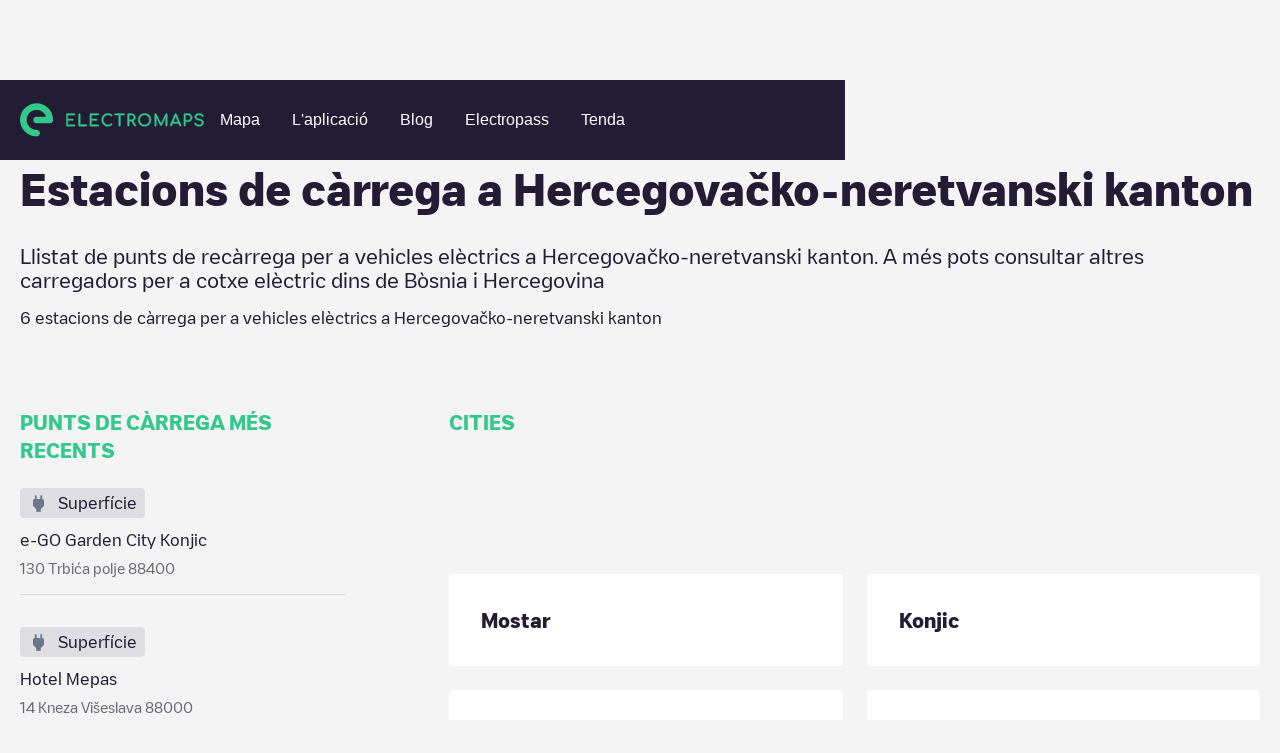

--- FILE ---
content_type: text/html; charset=utf-8
request_url: https://www.electromaps.com/ca/estacions-de-recarrega/bosnia-i-hercegovina/hercegovacko-neretvanski-kanton
body_size: 42643
content:
<!DOCTYPE html><!-- Last Published: Fri Jan 02 2026 13:35:34 GMT+0000 (Coordinated Universal Time) --><html data-wf-domain="live.electromaps.com" data-wf-page="6437e7fb5ac6ff19c66bcf55" data-wf-site="6278f767c8039e09089ab08c" lang="ca"><head><meta charset="utf-8"><meta content="Region" property="og:title"><meta content="Region" property="twitter:title"><meta content="width=device-width, initial-scale=1" name="viewport"><link href="https://cdn.prod.website-files.com/6278f767c8039e09089ab08c/css/electromaps.webflow.shared.c1d0b053d.min.css" rel="stylesheet" type="text/css"><link href="https://cdn.prod.website-files.com/6278f767c8039e09089ab08c/css/electromaps.webflow.6437e7fb5ac6ff19c66bcf55-8eb49865f.min.css" rel="stylesheet" type="text/css"><script type="text/javascript">!function(o,c){var n=c.documentElement,t=" w-mod-";n.className+=t+"js",("ontouchstart"in o||o.DocumentTouch&&c instanceof DocumentTouch)&&(n.className+=t+"touch")}(window,document);</script><link href="https://cdn.prod.website-files.com/6278f767c8039e09089ab08c/62949593168ed75e2a765719_favicon.svg" rel="shortcut icon" type="image/x-icon"><link href="https://cdn.prod.website-files.com/6278f767c8039e09089ab08c/629495a2b64554432869a8d5_webclip.png" rel="apple-touch-icon">
<!-- Google Tag Manager -->
<script>(function(w,d,s,l,i){w[l]=w[l]||[];w[l].push({'gtm.start':
new Date().getTime(),event:'gtm.js'});var f=d.getElementsByTagName(s)[0],
j=d.createElement(s),dl=l!='dataLayer'?'&l='+l:'';j.async=true;j.src=
'https://www.googletagmanager.com/gtm.js?id='+i+dl;f.parentNode.insertBefore(j,f);
})(window,document,'script','dataLayer','GTM-N98VCX6');</script>
<!-- End Google Tag Manager -->


<!-- Hotjar Tracking Code for https://www.electromaps.com/ -->
<script>
    (function(h,o,t,j,a,r){
        h.hj=h.hj||function(){(h.hj.q=h.hj.q||[]).push(arguments)};
        h._hjSettings={hjid:3091564,hjsv:6};
        a=o.getElementsByTagName('head')[0];
        r=o.createElement('script');r.async=1;
        r.src=t+h._hjSettings.hjid+j+h._hjSettings.hjsv;
        a.appendChild(r);
    })(window,document,'https://static.hotjar.com/c/hotjar-','.js?sv=');
</script>

<!-- [Cookiebot] -->
<script id="Cookiebot" src="https://consent.cookiebot.com/uc.js" data-cbid="fe5c5c23-06e4-4311-8328-6afa69ab9028" data-blockingmode="auto" type="text/javascript"></script>

<meta name="google-adsense-account" content="ca-pub-7773734529125057">
<!-- Adsense
<script async src="https://pagead2.googlesyndication.com/pagead/js/adsbygoogle.js?client-ca-pub-7773734529125057" crossorigin="anonymous"></script> -->

<!-- [Attributes by Finsweet] Disable scrolling -->
<script defer="" src="https://cdn.jsdelivr.net/npm/@finsweet/attributes-scrolldisable@1/scrolldisable.js"></script>
<script>
// Obtener el parámetro de la URL que deseas comprobar
var parametro = "for-businesses"; // Reemplaza "tu_parametro" con el nombre del parámetro que deseas verificar

// Función para comprobar si la URL contiene el parámetro especificado
function comprobarURLConParametro() {
  // Obtener la URL actual
  var url = window.location.href;

  // Verificar si la URL contiene el parámetro
  if (url.indexOf(parametro) > -1) {
    // El parámetro está presente en la URL
    console.log("La URL contiene el parámetro " + parametro);
    // Aquí puedes agregar el código que deseas ejecutar cuando la URL contiene el parámetro
   	var link = document.getElementById("for-businesses");
	// Llamar a la función después de 3 segundos
	falsoClickDespuesDeTiempo("for-businesses-id", 2000); // Reemplaza "tu_elemento_id" con el ID del elemento en el que deseas simular el clic

    // Simular el clic en el enlace
    //if (link) {
			//console.log('click')
     // link.click();
   // }
  } else {
    // El parámetro no está presente en la URL
    //console.log("La URL no contiene el parámetro " + parametro);
    // Aquí puedes agregar el código que deseas ejecutar cuando la URL no contiene el parámetro
  }
}
function falsoClickDespuesDeTiempo(elementoId, tiempo) {
  setTimeout(function() {
    var elemento = document.getElementById(elementoId); // Obtener el elemento por su ID
    if (elemento) {
      elemento.click(); // Realizar el falso clic en el elemento
    }
  }, tiempo);
}

// Llamar a la función para comprobar la URL cuando sea necesario
comprobarURLConParametro();
</script>
 
<script>

document.addEventListener('submit', async (event) => {
  if (!event.target.action?.endsWith('/xx/newsletter')) {
    return;
  }

  event.preventDefault();

  const form = event.target;
  const submitButton = form.querySelector('[type="submit"]');

  submitButton.disabled = true
  form.querySelectorAll(`[data-result]`).forEach(message => {
    message.classList.remove('show');
  });

  //const language = location.pathname.split('/')[1]; old
  //const qs = new URLSearchParams({ language }); old
	const qs = new URLSearchParams();
  
  form.querySelectorAll('input[name]').forEach(input => {
    if (['hidden', 'text', 'email', 'tel'].includes(input.type)) {
      qs.set(input.name, input.value);
    }
  });

  const response = await fetch(`${form.action}?${qs}`);
  const result = response.status < 299 ? 'success' : 'error';
  submitButton.disabled = false
  
  	form.querySelector(`[data-result="${result}"]`)?.classList.add('show');
	var elementoBodyForm = form.querySelector(`[data-result="${result}"]`);

    // Modal
    var elementoPadreBodyForm = encontrarPadreConClase(form, "body-form");
 	var elementoFormMessage = elementoPadreBodyForm.querySelector('.newsletter-Message');

    // Verificar si se encontró el elemento padre con la clase
    if (elementoPadreBodyForm) {
        //console.log("Se encontró el elemento padre con la clase 'body-form':", elementoPadreBodyForm);

        // Verificar si el resultado es "success" y si el elemento body-form se encontró
        if (result === "success" && elementoBodyForm) {
            // Agregar la clase 'show' al elemento body-form
			$('.form-message').addClass('show');
        }
    } else {
      console.log("No se encontró el elemento padre con la clase 'body-form'.");

    }
});



// Función para buscar el elemento padre con una clase específica
function encontrarPadreConClase(elemento, clase) {
    // Comprobamos si el elemento tiene la clase deseada
    if (elemento.classList.contains(clase)) {
        return elemento; // Si tiene la clase, devolvemos el elemento
    } else {
        // Si no tiene la clase, recurrimos al elemento padre (parentNode)
        if (elemento.parentNode) {
            // Llamamos recursivamente a la función para el elemento padre
            return encontrarPadreConClase(elemento.parentNode, clase);
        } else {
            // Si llegamos al elemento raíz y no se encuentra la clase, devolvemos null
            return null;
        }
    }
}



</script>
  
<style>
:root {
--navbar-mobile-height: 80px;
}
  
*{
  -webkit-font-smoothing: antialiased;
  -moz-osx-font-smoothing: grayscale; 
  text-rendering: optimizeLegibility;
}

@media only screen and (max-width: 991px){
  [css="nav-menu-height"] {
       height: 100vh;
       height: calc(var(--vh, 1vh) * 100 - var(--navbar-mobile-height))!important;
  }
}

.svg-menu-toggle {
  fill: #fff;
  pointer-events: all;
  cursor: pointer;
}
.svg-menu-toggle .bar {
  -webkit-transform: rotate(0) translateY(0) translateX(0);
  transform: rotate(0) translateY(0) translateX(0);
  opacity: 1;
  -webkit-transform-origin: 25px 12px;
  transform-origin: 25px 12px;
  -webkit-transition: -webkit-transform 0.2s ease-in-out, opacity 0.2s ease-in-out;
  transition: transform 0.2s ease-in-out, opacity 0.2s ease-in-out;
}
.svg-menu-toggle .bar:nth-of-type(1) {
  -webkit-transform-origin: 25px 12px;
  transform-origin: 25px 12px;
}
.svg-menu-toggle .bar:nth-of-type(3) {
  -webkit-transform-origin: 26px 20px;
  transform-origin: 26px 20px;
}

.w--open .bar:nth-of-type(1) {
  -webkit-transform: rotate(-45deg) translateY(0) translateX(0);
  transform: rotate(-45deg) translateY(0) translateX(0);
}
.w--open .bar:nth-of-type(2) {
  opacity: 0;
}
.w--open .bar:nth-of-type(3) {
  -webkit-transform: rotate(45deg) translateY(0em) translateX(0em);
  transform: rotate(45deg) translateY(0em) translateX(0em);
}

.inline-svg {
  display: block;
  margin: 0 auto;
}  
  
[css="/"]:after {
  display: inline;
  content: "/";
  color: #33c88c;
}
[css="."]:after {
  display: inline;
  content: ".";
  color: #33c88c;
}
[css="?"]:after {
  display: inline;
  content: "?";
  color: #33c88c;
}
.w-webflow-badge {
  display: none!important;
}

  
.subscribe-form {
  width: 100%;
}

.subscribe-form fieldset{
  outline: none;
  border: none;
  display: flex;
  align-items: center;
}

.subscribe-form input:not([type="submit"]) {
	font-family: 'Heywallbox Regular',sans-serif;
	box-sizing: border-box;
	-webkit-appearance: none;
	-moz-appearance: none;
	appearance: none;
	box-shadow: none;
	padding: 8px 16px;
	display: block;
	width: 100%;
	outline: none;
	border-radius: 50px;
	border: 2px solid #fff;   
  background-color: white;
  color: #221c35;
  line-height: 20px;
  font-size: 16px;
  max-height: 40px;
}

.subscribe-form button{
  
  display: inline;
    padding: 8px 24px;
	border: 2px solid #33c88c;
    border-radius: 10px;
    background-color: #33c88c;
    -webkit-transition: all  .2s,color .2s;
    transition: all .2s,color .2s;
    font-family: 'Heywallbox Regular',sans-serif;
    color: #fff;
    font-size: 16px;
    font-weight: 400;
  cursor: pointer;
  margin-left: 8px;
}
.subscribe-form button:hover{
	border: 2px solid #fff;
}
  
/* cropped images */
.w-richtext figure {
    max-width: 100%!important;
    margin-bottom: 40px;
}
  
.w-richtext figcaption {
  color: #7a7a7b;
}
  
  
/*menu nav responsive hidden links*/
@media only screen and (max-width: 1100px) and (min-width: 991px)  {
  #header-community-link{
    display: none;
  }  
}
  
  
  /*load more button (city/region)*/
#loadMore.disabled,
.button.disabled {
	opacity: 0.5;
	background-color: #a8a8a8;
	pointer-events: none;  
}
  
.chargepoints-stations-item {
	display: none;
}
.chargepoints-stations-item:nth-child(-n+10) {
	display: flex;
}
.chargepoints-stations-item.show {
	display: flex;
}
  
.dropdown-link.w-dropdown-link.w--current {
  color: #289f6f;
}
  
</style>

<style>
 /* Cookiebot minimum.run custom styles */
 #CybotCookiebotDialog {
   --font-size: 14px;
   --color-primary: #33c88c;
   --border-radius: 8px;
   --container-width: 1400px;
 }
 #CybotCookiebotDialogHeader,#CybotCookiebotDialogPoweredByText,.CybotCookiebotDialogBodyBottomWrapper{display:none!important}#CybotCookiebotDialog *,#CybotCookiebotDialogBodyUnderlay *{font-size:var(--font-size)!important}#CybotCookiebotDialogFooter #CybotCookiebotDialogBodyButtonAccept,#CybotCookiebotDialogFooter #CybotCookiebotDialogBodyLevelButtonAccept,#CybotCookiebotDialogFooter #CybotCookiebotDialogBodyLevelButtonLevelOptinAllowAll{background-color:var(--color-primary)!important;border-color:var(--color-primary)!important}#CybotCookiebotDialogBodyButtonDecline,#CybotCookiebotDialogFooter #CybotCookiebotDialogBodyLevelButtonCustomize,#CybotCookiebotDialogFooter #CybotCookiebotDialogBodyLevelButtonLevelOptinAllowallSelection{border-color:var(--color-primary)!important;color:var(--color-primary)!important}#CybotCookiebotDialogFooter .CybotCookiebotDialogBodyButton{border-radius:var(--border-radius)!important}#CybotCookiebotDialogNav .CybotCookiebotDialogNavItemLink.CybotCookiebotDialogActive{border-bottom:1px solid var(--color-primary)!important;color:var(--color-primary)!important}#CybotCookiebotDialogTabContent input:checked+.CybotCookiebotDialogBodyLevelButtonSlider{background-color:var(--color-primary)!important}#CybotCookiebotDialog #CybotCookiebotDialogBodyContentText a,#CybotCookiebotDialog #CybotCookiebotDialogBodyLevelButtonIABHeaderViewPartnersLink,#CybotCookiebotDialog #CybotCookiebotDialogDetailBulkConsentList dt a,#CybotCookiebotDialog #CybotCookiebotDialogDetailFooter a,#CybotCookiebotDialog .CookieCard .CybotCookiebotDialogDetailBodyContentCookieContainerButton:hover,#CybotCookiebotDialog .CookieCard .CybotCookiebotDialogDetailBodyContentIABv2Tab:hover,#CybotCookiebotDialog .CybotCookiebotDialogBodyLevelButtonIABDescription a,#CybotCookiebotDialog .CybotCookiebotDialogDetailBodyContentCookieLink,#CybotCookiebotDialogDetailBodyContentCookieContainerTypes .CybotCookiebotDialogDetailBodyContentCookieProvider:not(.CybotCookiebotDialogDetailBodyContentCookieInfoCount):hover,#CybotCookiebotDialogDetailBodyContentTextAbout a,#CybotCookiebotDialogNav .CybotCookiebotDialogNavItemLink:hover{color:var(--color-primary)!important}.CybotCookiebotDialogDetailBodyContentCookieContainerButton{display:-webkit-box;display:-ms-flexbox;display:flex}#CybotCookiebotDialog[data-template=bottom]{top:100%;-webkit-transform:translate(-50%,-100%);-ms-transform:translate(-50%,-100%);transform:translate(-50%,-100%);border-radius:0!important}#CybotCookiebotDialog.CybotEdge{-webkit-box-shadow:0 30px 70px rgb(0 0 0 / 30%);box-shadow:0 30px 70px rgb(0 0 0 / 30%);height:auto;max-height:70vh;max-width:100vw;min-width:100vw;padding:0;width:100vw}#CybotCookiebotDialog{left:50%;max-height:80vh;top:0;-webkit-transform:translate(-50%);-ms-transform:translate(-50%);transform:translate(-50%)}@media screen and (min-width:1280px){#CybotCookiebotDialog.CybotEdge .CybotCookiebotDialogContentWrapper{max-width:var(--container-width)!important}}
</style>
  <style>
[class^="connector-"], [class*=" connector-"] {
  /* use !important to prevent issues with browser extensions that change fonts */
  font-family: 'Connector' !important;
  speak: never;
  font-style: normal;
  font-weight: normal;
  font-variant: normal;
  text-transform: none;
  line-height: 1;

}

[class^="connector-"]:before,
[class*="connector-"]:before{
  content: "\e90c";
    font-size: 22px;
    color: #6B768A;    
}    
    
.connector-5:before {
  content: "\e93d";
}
.connector-4:before {
  content: "\e93e";
}
.connector-31:before {
  content: "\e93f";
}
.connector-7:before {
  content: "\e940";
}
.connector-8:before {
  content: "\e941";
}
.connector-2:before {
  content: "\e942";
}
.connector-3:before {
  content: "\e943";
}
.connector-33:before {
  content: "\e944";
}
.connector-37:before {
  content: "\e945";
}
.connector-34:before {
  content: "\e946";
}
.connector-1:before {
  content: "\e948";
}
.connector-25:before {
  content: "\e949";
}
.connector-35:before {
  content: "\e94a";
}
.connector-39:before {
  content: "\e94b";
}
.connector-10:before {
  content: "\e94c";
}
.connector-28:before {
  content: "\e94d";
}
.connector-27:before {
  content: "\e94e";
}
.connector-26:before {
  content: "\e94f";
}
.connector-15:before {
  content: "\e950";
}
.connector-16:before {
  content: "\e951";
}
</style>
  <style>
[class^="location-"], [class*=" location-"] {
  /* use !important to prevent issues with browser extensions that change fonts */
  font-family: 'Location' !important;
  speak: never;
  font-style: normal;
  font-weight: normal;
  font-variant: normal;
  text-transform: none;
  line-height: 1;

}

[class^="location-"]:before,
[class*="location-"]:before{
  content: "\e90c";
    font-size: 22px;
    color: #6B768A;  
}    
    
.location-4:before {
  content: "\e900";
}
.location-11:before {
  content: "\e901";
}
.location-5:before {
  content: "\e902";
}
.location-3:before {
  content: "\e903";
}
.location-10:before {
  content: "\e904";
}
.location-12:before {
  content: "\e905";
}
.location-2:before {
  content: "\e906";
}
.location-14:before {
  content: "\e907";
}
.location-1:before {
  content: "\e908";
}
.location-7:before {
  content: "\e909";
}
.location-8:before {
  content: "\e90a";
}
.location-9:before {
  content: "\e90b";
}    
</style>  <script async="" src="https://securepubads.g.doubleclick.net/tag/js/gpt.js"></script>

<script>
  window.googletag = window.googletag || {cmd: []};
  googletag.cmd.push(function() {
    googletag.defineSlot('/68055579/Charging_points_middle', [728, 90], 'div-gpt-ad-1673454751580-0').addService(googletag.pubads());
    googletag.pubads().enableSingleRequest();
    googletag.enableServices();
  });
</script>
<script>
  window.googletag = window.googletag || {cmd: []};
  googletag.cmd.push(function() {
    googletag.defineSlot('/68055579/Charging_points_middle', [484, 90], 'div-gpt-ad-1673454725993-0').addService(googletag.pubads());
    googletag.pubads().enableSingleRequest();
    googletag.enableServices();
  });
</script>
<script>
  window.googletag = window.googletag || {cmd: []};
  googletag.cmd.push(function() {
    googletag.defineSlot('/68055579/Charging_points_middle', [320, 50], 'div-gpt-ad-1673454671538-0').addService(googletag.pubads());
    googletag.pubads().enableSingleRequest();
    googletag.enableServices();
  });
</script>

<style>
.breadcrumb-item:hover {
	color: #33c88c;
}
.chargepoints-stations-item {
	min-width: 0;
}

.chargepoints-stations-title h3 {
	white-space: nowrap;
  overflow: hidden;
  text-overflow: ellipsis;
}

  @media only screen and (min-width: 1100px)  {
    .ga-desktop {
      display: block;
    }
    .ga-tablet {
      display: none;
    }
    .ga-mobile {
      display: none;
    }
  }
  
  @media only screen and (max-width: 1099px) and (min-width: 537px)  {
    .ga-desktop {
      display: none;
    }
    .ga-tablet {
      display: block;
    }
    .ga-mobile {
      display: none;
    }
  }
  
  @media only screen and (max-width: 536px)  {
    .ga-desktop {
      display: none;
    }
    .ga-tablet {
      display: none;
    }
    .ga-mobile {
      display: block;
    }
  }

</style>




	
	


<title>Estacions de càrrega a Hercegovačko-neretvanski kanton</title>








<meta name="description" content="6 estacions de càrrega per a vehicles elèctrics a Hercegovačko-neretvanski kanton">

<style>
.breadcrumb-item:hover {
	color: #33c88c;
}
.chargepoints-stations-item {
	min-width: 0;
}

.chargepoints-stations-title h3 {
	white-space: nowrap;
  overflow: hidden;
  text-overflow: ellipsis;
}
</style><link href="https://www.electromaps.com/ca/estacions-de-recarrega/bosnia-i-hercegovina/hercegovacko-neretvanski-kanton" rel="canonical"><link rel="alternate" hreflang="en" href="https://www.electromaps.com/en/charging-stations/bosnia-herzegovina/hercegovacko-neretvanski-kanton"><link rel="alternate" hreflang="es" href="https://www.electromaps.com/es/puntos-carga/bosnia-y-herzegovina/hercegovacko-neretvanski-kanton"><link rel="alternate" hreflang="fr" href="https://www.electromaps.com/fr/stations-de-recharge/bosnie-herzegovine/hercegovacko-neretvanski-kanton"><link rel="alternate" hreflang="de" href="https://www.electromaps.com/de/ladestationen/bosnien-und-herzegowina/hercegovacko-neretvanski-kanton"><link rel="alternate" hreflang="ca" href="https://www.electromaps.com/ca/estacions-de-recarrega/bosnia-i-hercegovina/hercegovacko-neretvanski-kanton"><link rel="alternate" hreflang="it" href="https://www.electromaps.com/it/stazioni-di-ricarica/bosnia-ed-erzegovina/hercegovacko-neretvanski-kanton"><link rel="alternate" hreflang="nl" href="https://www.electromaps.com/nl/laadstations/bosnie-en-herzegovina/hercegovacko-neretvanski-kanton"><link rel="alternate" hreflang="pt" href="https://www.electromaps.com/pt/estacoes-de-carregamento/bosnia-e-herzegovina/hercegovacko-neretvanski-kanton"><script type="application/ld+json">
  {
    "@context": "https://schema.org",
    "@type": "BreadcrumbList",
    "itemListElement": [{"@type":"ListItem","position":1,"name":"Countries","item":"https://www.electromaps.com/ca/estacions-de-recarrega"},{"@type":"ListItem","position":2,"name":"Bòsnia i Hercegovina","item":"https://www.electromaps.com/ca/estacions-de-recarrega/bosnia-i-hercegovina"},{"@type":"ListItem","position":3,"name":"Hercegovačko-neretvanski kanton"}]
  }
</script></head><body class="body-clear"><div data-animation="default" data-collapse="medium" data-duration="400" data-easing="ease" data-easing2="ease" role="banner" class="navbar hidden show w-nav"><div class="navbar-container w-container"><div class="navbar-wrapper"><a href="/" class="nav-logo-mobile w-inline-block"><img src="https://cdn.prod.website-files.com/6278f767c8039e09089ab08c/62aae556d19e952671230c8b_horitzontal-logo.svg" loading="lazy" alt="" class="nav-logo-image mobile"></a><nav role="navigation" css="nav-menu-height" class="nav-menu v2 w-nav-menu"><a href="/" class="nav-logo-desktop w-inline-block"><img src="https://cdn.prod.website-files.com/6278f767c8039e09089ab08c/62aae556d19e952671230c8b_horitzontal-logo.svg" loading="eager" alt="" class="nav-logo-image"></a><div class="nav-menu-center"><a class="nav-link w-nav-link" datalayer="ClickOnMap" href="https://map.electromaps.com/ca/" target="_blank">Mapa</a><a class="nav-link w-nav-link" href="/ca/app">L'aplicació</a><a href="/caundefined" class="nav-link w-nav-link">Blog</a><a href="/ca/electropass" class="nav-link w-nav-link">Electropass</a><a class="nav-link w-nav-link" datalayer="Shop" href="https://shop.electromaps.com/" target="_blank" id="header-community-link">Tenda</a></div><div class="navbar-log one-link"></div></nav><div class="menu-button w-nav-button"><div class="icon w-icon-nav-menu"></div><div class="w-embed"><!--<svg class="inline-svg" version="1.1" xmlns="http://www.w3.org/2000/svg" xmlns:xlink="http://www.w3.org/1999/xlink" x="0px" y="0px"
	 width="100%" height="100%" viewBox="0 0 32 22.5" enable-background="new 0 0 32 22.5" xml:space="preserve">
					<title>Mobile Menu</title>
					<g class="svg-menu-toggle">

					<path class="bar" d="M20.945,8.75c0,0.69-0.5,1.25-1.117,1.25H3.141c-0.617,0-1.118-0.56-1.118-1.25l0,0
						c0-0.69,0.5-1.25,1.118-1.25h16.688C20.445,7.5,20.945,8.06,20.945,8.75L20.945,8.75z">
					</path>
					<path class="bar" d="M20.923,15c0,0.689-0.501,1.25-1.118,1.25H3.118C2.5,16.25,2,15.689,2,15l0,0c0-0.689,0.5-1.25,1.118-1.25 h16.687C20.422,13.75,20.923,14.311,20.923,15L20.923,15z">
					</path>
					<path class="bar" d="M20.969,21.25c0,0.689-0.5,1.25-1.117,1.25H3.164c-0.617,0-1.118-0.561-1.118-1.25l0,0
						c0-0.689,0.5-1.25,1.118-1.25h16.688C20.469,20,20.969,20.561,20.969,21.25L20.969,21.25z">
					</path>

          <rect width="320" height="220" fill="none">

					</rect>
					</g>

		</svg>-->
    
    <svg class="inline-svg" xmlns="http://www.w3.org/2000/svg" width="32" height="32" viewBox="0 0 32 32" fill="none">
  <g class="svg-menu-toggle">
<path class="bar" fill-rule="evenodd" clip-rule="evenodd" d="M3 8C3 7.44772 3.44772 7 4 7H28C28.5523 7 29 7.44772 29 8C29 8.55228 28.5523 9 28 9H4C3.44772 9 3 8.55228 3 8Z" fill="white"></path>
<path class="bar" fill-rule="evenodd" clip-rule="evenodd" d="M3 16C3 15.4477 3.44772 15 4 15H28C28.5523 15 29 15.4477 29 16C29 16.5523 28.5523 17 28 17H4C3.44772 17 3 16.5523 3 16Z" fill="white"></path>
<path class="bar" fill-rule="evenodd" clip-rule="evenodd" d="M3 24C3 23.4477 3.44772 23 4 23H28C28.5523 23 29 23.4477 29 24C29 24.5523 28.5523 25 28 25H4C3.44772 25 3 24.5523 3 24Z" fill="white"></path>
    </g>
</svg></div></div></div></div></div><div class="city-heading"><div class="wide-container-2 w-container"><div class="breadcrumbs desktop"><a href="/ca/estacions-de-recarrega" class="breadcrumb-item w-inline-block"><div class="body-s">Charging stations</div></a><img src="https://cdn.prod.website-files.com/6278f767c8039e09089ab08c/6304a567ccf114f7b3b0093a_breadcrumb-arow.svg" loading="lazy" alt="" class="breadcrumb-icon"><a href="/ca/estacions-de-recarrega/bosnia-i-hercegovina" class="breadcrumb-item w-inline-block"><div class="body-s">Bòsnia i Hercegovina</div></a><img src="https://cdn.prod.website-files.com/6278f767c8039e09089ab08c/6304a567ccf114f7b3b0093a_breadcrumb-arow.svg" loading="lazy" alt="" class="breadcrumb-icon"><div class="breadcrumb-item last"><div class="body-s">Hercegovačko-neretvanski kanton</div></div></div><div class="breadcrumbs mobile"><img src="https://cdn.prod.website-files.com/6278f767c8039e09089ab08c/6305ea111ec5530e5e7930c1_breadcrumb-arrow-back.svg" loading="lazy" alt="" class="breadcrumb-icon"><a href="/ca/estacions-de-recarrega/bosnia-i-hercegovina" class="breadcrumb-item w-inline-block"><div class="body-s">Bòsnia i Hercegovina</div></a></div><div class="city-header"><div class="city-heading-title"><h1 class="l">Estacions de càrrega a <span>Hercegovačko-neretvanski kanton</span></h1></div><div class="new-copy-region"><div class="body-l">Llistat de punts de recàrrega per a vehicles elèctrics a <span>Hercegovačko-neretvanski kanton</span>. A més pots consultar altres carregadors per a cotxe elèctric dins de <span>Bòsnia i Hercegovina</span></div></div><div class="city-heading-subtitle"><div class="body-m"><span>6</span> estacions de càrrega per a vehicles elèctrics a <span>Hercegovačko-neretvanski kanton</span></div></div></div></div></div><div class="city-main"><div class="wide-container-2 w-container"><div class="city-main-grid"><div class="city-main-aside"><div class="caps-title"><h2 class="xs">PUNTS DE CÀRREGA MÉS RECENTS</h2></div><div class="newest-chargepoints-container"><a href="/ca/estacions-de-recarrega/bosnia-i-hercegovina/hercegovacko-neretvanski-kanton/konjic/e-go-garden-city-konjic-trbica-polje" class="newest-chargepoints-item w-inline-block"><div class="newest-chargingpoints-visual"><div class="chargepoints-stations-visual-inner"><div class="chargepoints-stations-visual-icon location-1"></div><div class="chargepoints-stations-visual-text"><div class="body-m">Superfície</div></div></div></div><div class="newest-chargepoints-content"><div class="newest-cgargepoints-title"><div class="body-m">e-GO Garden City Konjic</div></div><div class="newest-cgargepoints-text"><div class="body-s">130 Trbića polje 88400</div></div></div></a><a href="/ca/estacions-de-recarrega/bosnia-i-hercegovina/hercegovacko-neretvanski-kanton/mostar/hotel-mepas-kneza-viseslava" class="newest-chargepoints-item w-inline-block"><div class="newest-chargingpoints-visual"><div class="chargepoints-stations-visual-inner"><div class="chargepoints-stations-visual-icon location-1"></div><div class="chargepoints-stations-visual-text"><div class="body-m">Superfície</div></div></div></div><div class="newest-chargepoints-content"><div class="newest-cgargepoints-title"><div class="body-m">Hotel Mepas</div></div><div class="newest-cgargepoints-text"><div class="body-s">14 Kneza Višeslava 88000</div></div></div></a><a href="/ca/estacions-de-recarrega/bosnia-i-hercegovina/hercegovacko-neretvanski-kanton/gnojnice/auto-lijanovici-doo-mostar-e73" class="newest-chargepoints-item w-inline-block"><div class="newest-chargingpoints-visual"><div class="chargepoints-stations-visual-inner"><div class="chargepoints-stations-visual-icon location-1"></div><div class="chargepoints-stations-visual-text"><div class="body-m">Superfície</div></div></div></div><div class="newest-chargepoints-content"><div class="newest-cgargepoints-title"><div class="body-m">AUTO LIJANOVIĆI  d.o.o. Mostar</div></div><div class="newest-cgargepoints-text"><div class="body-s">E73</div></div></div></a><a href="/ca/estacions-de-recarrega/bosnia-i-hercegovina/hercegovacko-neretvanski-kanton/rodoc/guma-m-mostar-put-za-aluminijski-bisce-polje" class="newest-chargepoints-item w-inline-block"><div class="newest-chargingpoints-visual"><div class="chargepoints-stations-visual-inner"><div class="chargepoints-stations-visual-icon location-1"></div><div class="chargepoints-stations-visual-text"><div class="body-m">Superfície</div></div></div></div><div class="newest-chargepoints-content"><div class="newest-cgargepoints-title"><div class="body-m">GUMA M Mostar</div></div><div class="newest-cgargepoints-text"><div class="body-s">Put za aluminijski -Bišće polje 88000</div></div></div></a><a href="/ca/estacions-de-recarrega/bosnia-i-hercegovina/hercegovacko-neretvanski-kanton/mostar/spark-business-park-bleiburskih-zrtava" class="newest-chargepoints-item w-inline-block"><div class="newest-chargingpoints-visual"><div class="chargepoints-stations-visual-inner"><div class="chargepoints-stations-visual-icon location-1"></div><div class="chargepoints-stations-visual-text"><div class="body-m">Superfície</div></div></div></div><div class="newest-chargepoints-content"><div class="newest-cgargepoints-title"><div class="body-m">SPARK Business park</div></div><div class="newest-cgargepoints-text"><div class="body-s">23 Bleiburških žrtava 88000</div></div></div></a></div><div class="city-main-bottom-text"><p class="aside-rich-text">Consulta tots els punts de càrrega per a vehicles elèctrics disponibles a <span>{city}</span>. Pots consultar altres ciutats de la zona <span>Hercegovačko-neretvanski kanton</span>.</p></div><div class="aside-cta"><div class="aside-cta-title"><h4 class="body-l bold">DESCARREGA L'APP</h4></div><div class="aside-cta-text"><div class="body-m">Consulta l'estat dels punts de càrrega en temps real a la nostra app.</div></div><div class="aside-cta-buttons"><a href="https://play.google.com/store/apps/details?id=com.enredats.electromaps" target="_blank" class="app-download android aside w-inline-block"><img src="https://cdn.prod.website-files.com/6278f767c8039e09089ab08c/6453bc92b6498149ffc7047b_android_badge%202.png" loading="lazy" alt=""></a><a href="https://apps.apple.com/app/electromaps/id606186464" target="_blank" class="app-download apple aside w-inline-block"><img src="https://cdn.prod.website-files.com/6278f767c8039e09089ab08c/6453da9a2485fc154451b073_applelarge.svg" loading="lazy" alt=""></a></div></div></div><div class="city-main-content"><div class="caps-title"><h2 class="xs">CITIES</h2></div><div class="city-main-top-banner hide"><img src="https://cdn.prod.website-files.com/6278f767c8039e09089ab08c/6304cf6d4c55c0b563326863_small-token.svg" loading="lazy" alt="" class="city-man-top-banner-icon"><div class="city-man-top-banner-text"><div class="body-m">Moltes estacions de càrrega requereixen un passi o una app. El passi Electromaps et permet carregar el vehicle elèctric al màxim nombre de xarxes de càrrega. Ves a qualsevol lloc.</div></div><div class="city-man-top-banner-button"><a class="button w-button" href="https://electromaps-web-and-sync.fly.dev/es-ES/punto-recarga/espana" target="_blank">Més informació</a></div></div><div class="embed-banner-wrapper"><div class="embed-banner w-embed w-script"><div class="ga-desktop" id="div-gpt-ad-1673454751580-0" style="min-width: 728px; min-height: 90px;">
  <script>
    googletag.cmd.push(function() { googletag.display('div-gpt-ad-1673454751580-0'); });
  </script>
</div>

<div class="ga-tablet" id="div-gpt-ad-1673454725993-0" style="min-width: 484px; min-height: 90px;">
  <script>
    googletag.cmd.push(function() { googletag.display('div-gpt-ad-1673454725993-0'); });
  </script>
</div>

<div class="ga-mobile" id="div-gpt-ad-1673454671538-0" style="min-width: 320px; min-height: 50px;">
  <script>
    googletag.cmd.push(function() { googletag.display('div-gpt-ad-1673454671538-0'); });
  </script>
</div></div></div><div class="chargepoints-stations-container"><a href="/ca/estacions-de-recarrega/bosnia-i-hercegovina/hercegovacko-neretvanski-kanton/mostar" class="chargepoints-stations-item w-inline-block"><div class="chargepoints-stations-title"><h3 class="xs">Mostar</h3></div></a><a href="/ca/estacions-de-recarrega/bosnia-i-hercegovina/hercegovacko-neretvanski-kanton/konjic" class="chargepoints-stations-item w-inline-block"><div class="chargepoints-stations-title"><h3 class="xs">Konjic</h3></div></a><a href="/ca/estacions-de-recarrega/bosnia-i-hercegovina/hercegovacko-neretvanski-kanton/gnojnice" class="chargepoints-stations-item w-inline-block"><div class="chargepoints-stations-title"><h3 class="xs">Gnojnice</h3></div></a><a href="/ca/estacions-de-recarrega/bosnia-i-hercegovina/hercegovacko-neretvanski-kanton/rodoc" class="chargepoints-stations-item w-inline-block"><div class="chargepoints-stations-title"><h3 class="xs">Rodoč</h3></div></a><a href="/ca/estacions-de-recarrega/bosnia-i-hercegovina/hercegovacko-neretvanski-kanton/jezero" class="chargepoints-stations-item w-inline-block"><div class="chargepoints-stations-title"><h3 class="xs">Jezero</h3></div></a></div><div class="chargepoints-load-more"><a href="#" id="loadMore" class="button w-button">Load more</a></div><div class="main-bottom-banner"><div class="city-main-bottom-banner-content"><div class="city-main-bottom-banner-title"><h4 class="body-l bold">GET&nbsp;OUR&nbsp;KEYFOB</h4></div><div class="city-main-bottom-banner-text"><div class="body-m">The map only shows the charging points of this location, if you want to see all of them and move freely, use our webapp</div></div><div class="city-main-bottom-banner-button"><a class="button dark w-button" href="https://map.electromaps.com/en/" target="_blank">Load More</a></div></div></div></div></div></div></div><div class="city-bottom-content-new"><div class="wide-container-2 w-container"><div><div></div></div><div></div><div></div><div class="city-bottom-text"><div class="body-s mb-8">&nbsp;Consulta tots els punts de càrrega per a vehicles elèctrics disponibles a <span>{city}</span>, amb informació de tots els carregadors situats en aquesta ciutat. A la nostra base de dades tenim <span>6</span> puntsde càrrega en total en aquesta ciutat, <span>Hercegovačko-neretvanski kanton</span>, <span>Bòsnia i Hercegovina</span>. </div><div class="body-s mb-8">El carregador més recent a <span>{city}</span> ès <span>e-GO Garden City Konjic</span>. S'hiva afegir el dia <span>11/06/2024</span> i es troba al codi postal <span>88400</span>. </div><div class="body-s mb-8"><span>0</span> dels <span>6</span> carregadors s'hi han afegit en els últims sis mesos i <span>2</span> en els últims dotze mesos. Aquesta informació és molt útil perquè et facis una idea dela rapidesa amb què s'instal·len punts de càrrega a <span>{city}</span>.</div><div class="body-s mb-8">La majoria dels carregadors són <span>TYPE 2</span><span>5</span> són d'aquest tipus.</div><div class="body-s mb-8">Electromaps és la millor manera de trobar el carregador de vehicles elèctrics més properper al teu cotxe a <span>{city}</span>. Els nostres punts de càrrega també inclouen fotos icomentaris compartits per la nostra comunitat, formada per milers d'usuarismolt participatius que puntuen els punts de càrrega i ofereixen informació útilper crear la millor experiència per als conductors de vehicles elèctrics.</div><div class="body-s mb-8">Pots fer servir els filtres de l'app mòbil o del mapa web per ordenar els punts decàrrega situats a <span>{city}</span>,<span>Hercegovačko-neretvanski kanton</span> segons el tipus d'endoll del teu cotxe elèctric, laxarxa o el proveïdor, l'estat del carregador, la ubicació, etc.</div><div class="body-s mb-8">Si vols afegir un nou punt de càrrega a <span>Hercegovačko-neretvanski kanton</span>, instal·la't la nostra app, disponible per a Android i iOS, i cerca <span>{city}</span> o <span>Hercegovačko-neretvanski kanton</span>. Pots fer servir la geolocalització per millorar l'experiència. </div></div></div></div><footer class="footer"><div class="footer-container w-container"><div class="w-layout-grid footer-grid"><div id="w-node-_37444ec8-cb40-68e8-32da-fe5bafba9f73-a9df9634" class="footer-logo"><a id="w-node-_550c6f1f-84c3-455e-7020-2f23ca858838-a9df9634" href="/" class="w-inline-block"><img src="https://cdn.prod.website-files.com/6278f767c8039e09089ab08c/62aae556d19e952671230c8b_horitzontal-logo.svg" loading="lazy" alt="" class="footer-logo-desktop footer-logo-big"></a><a href="https://wallbox.com/" target="_blank" class="wallbox-logo w-inline-block"><div class="wallbox-logo-text"><div class="body-m">A</div></div><img src="https://cdn.prod.website-files.com/6278f767c8039e09089ab08c/62ceb44df22d872050b022b2_wallbox.png" loading="lazy" alt="" class="wallbox-logo-image"><div class="wallbox-logo-text"><div class="body-m">company</div></div></a><div class="rrss-footer"><div class="footer-text small-margin"><div class="body-m">Segueix-nos</div></div><div class="footer-social"><a href="https://www.facebook.com/electromaps" target="_blank" class="footer-social-link w-inline-block"><img src="https://cdn.prod.website-files.com/6278f767c8039e09089ab08c/6567328de6ddf4b48e3aa963_social_icon_master.svg" loading="lazy" alt=""></a><a href="https://www.instagram.com/electromaps/" target="_blank" class="footer-social-link w-inline-block"><img src="https://cdn.prod.website-files.com/6278f767c8039e09089ab08c/6567328d71dfc5b900b2d5ea_social_icon_master%20(1).svg" loading="lazy" alt=""></a><a href="https://www.youtube.com/@Electromaps_EV_charging" target="_blank" class="footer-social-link w-inline-block"><img src="https://cdn.prod.website-files.com/6278f767c8039e09089ab08c/6567328d5a759f0e43d1f653_social_icon_master%20(2).svg" loading="lazy" alt=""></a><a href="https://mobile.twitter.com/electromaps" target="_blank" class="footer-social-link w-inline-block"><div class="twitter-icon"><div class="w-embed"><svg viewBox="0 0 24 24" aria-hidden="true"><g><path d="M18.244 2.25h3.308l-7.227 8.26 8.502 11.24H16.17l-5.214-6.817L4.99 21.75H1.68l7.73-8.835L1.254 2.25H8.08l4.713 6.231zm-1.161 17.52h1.833L7.084 4.126H5.117z" fill="#fff"></path></g></svg></div></div></a><a href="https://www.linkedin.com/company/electromaps" target="_blank" class="footer-social-link w-inline-block"><img src="https://cdn.prod.website-files.com/6278f767c8039e09089ab08c/6567328d9de0c38f97e37ec9_social_icon_master%20(4).svg" loading="lazy" alt=""></a></div></div><div class="footer-copyright margin-top desktop-copyright"><div class="body-s">© 2025 Electromaps</div></div></div><nav id="w-node-_22d1ac5a-4131-d914-9f18-49b4a9df963a-a9df9634" class="footer-nav columns-footer"><a href="/ca/about" class="footer-link w-inline-block"><div class="body-m">Sobre nosaltres</div></a><a href="https://apply.workable.com/wallbox/" target="_blank" class="footer-link hide w-inline-block"><div class="body-l">About us</div></a><a href="mailto:info@electromaps.com?subject=Hello!" class="footer-link w-inline-block"><div class="body-m">Contacta'ns</div></a><a href="https://apply.workable.com/wallbox/?Ing=en" target="_blank" class="footer-link w-inline-block"><div class="body-m">Feina</div></a><a href="https://shop.electromaps.com/en/" class="footer-link hide w-inline-block"><div class="body-l">Webshop</div></a><a href="/ca/estacions-de-recarrega/" class="footer-link w-inline-block"><div class="body-m">Estacions de càrrega</div></a></nav><nav id="w-node-_22d1ac5a-4131-d914-9f18-49b4a9df9647-a9df9634" class="footer-nav columns-footer"><a href="/ca/terms-and-conditions" class="footer-link w-inline-block"><div class="body-m">Termes i condicions</div></a><a href="/ca/privacy-policy" class="footer-link w-inline-block"><div class="body-m">Política de privacitat</div></a><a href="/ca/cookie-declaration" class="footer-link w-inline-block"><div class="body-m">Cookies</div></a><a href="/ca/faqs" class="footer-link w-inline-block"><div class="body-m">Assistència/Preguntes freqüents</div></a></nav><div id="w-node-_22d1ac5a-4131-d914-9f18-49b4a9df9654-a9df9634" class="footer-cta columns-footer"><div class="footer-text"><div class="body-m">Descarrega l'aplicació</div></div><div class="footer-cta-buttons"><a href="https://play.google.com/store/apps/details?id=com.enredats.electromaps" target="_blank" class="app-download android-footer w-inline-block"><img src="https://cdn.prod.website-files.com/6278f767c8039e09089ab08c/6453bc92b6498149ffc7047b_android_badge%202.png" loading="lazy" alt=""></a><a href="https://apps.apple.com/app/electromaps/id606186464" target="_blank" class="app-download apple-footer w-inline-block"><img src="https://cdn.prod.website-files.com/6278f767c8039e09089ab08c/628e5fead742f92315ddfc5b_apple_badge-big.png" loading="lazy" alt="apple badge
"></a></div></div><div id="w-node-_22d1ac5a-4131-d914-9f18-49b4a9df965d-a9df9634" class="footer-lang"><div data-hover="false" data-delay="0" class="footer-dropdown w-dropdown"><div class="dropdown w-dropdown-toggle"><div class="dropdown-text">Language</div><img src="https://cdn.prod.website-files.com/6278f767c8039e09089ab08c/628f6b87617e6ec97ffc2df0_dropdown-arrow.svg" loading="lazy" alt="arrow down icon" class="dropdown-arrow"></div><nav class="dropdown-list w-dropdown-list"><a class="dropdown-link w-dropdown-link" href="/en/charging-stations/bosnia-herzegovina/hercegovacko-neretvanski-kanton">Anglès</a><a class="dropdown-link w-dropdown-link" href="/fr/stations-de-recharge/bosnie-herzegovine/hercegovacko-neretvanski-kanton">Francès</a><a class="dropdown-link w-dropdown-link" href="/es/puntos-carga/bosnia-y-herzegovina/hercegovacko-neretvanski-kanton">Espanyol</a><a class="dropdown-link w-dropdown-link" href="/ca/estacions-de-recarrega/bosnia-i-hercegovina/hercegovacko-neretvanski-kanton">Català</a><a class="dropdown-link w-dropdown-link" href="/de/ladestationen/bosnien-und-herzegowina/hercegovacko-neretvanski-kanton">Alemany</a><a class="dropdown-link w-dropdown-link" href="/it/stazioni-di-ricarica/bosnia-ed-erzegovina/hercegovacko-neretvanski-kanton">Italià</a><a class="dropdown-link w-dropdown-link" href="/pt/estacoes-de-carregamento/bosnia-e-herzegovina/hercegovacko-neretvanski-kanton">Portuguès</a><a class="dropdown-link w-dropdown-link" href="/nl/laadstations/bosnie-en-herzegovina/hercegovacko-neretvanski-kanton">Holandès</a></nav></div></div></div><div class="footer-copyright margin-top mobile-copy"><div class="body-s">© 2023 Electromaps</div></div></div></footer><script src="https://d3e54v103j8qbb.cloudfront.net/js/jquery-3.5.1.min.dc5e7f18c8.js?site=6278f767c8039e09089ab08c" type="text/javascript" integrity="sha256-9/aliU8dGd2tb6OSsuzixeV4y/faTqgFtohetphbbj0=" crossorigin="anonymous"></script><script src="https://cdn.prod.website-files.com/6278f767c8039e09089ab08c/js/webflow.f9a9ca7f.597a42eade2aa756.js" type="text/javascript"></script><script>
// *** Correción de 100vh para menú en móvil iOS  
let vh = window.innerHeight * 0.01;
document.documentElement.style.setProperty('--vh', `${vh}px`);
window.addEventListener('resize', () => {
 let vh = window.innerHeight * 0.01;
 document.documentElement.style.setProperty('--vh', `${vh}px`);
});

/*load more button logic (city/region)*/
let size = $(".chargepoints-stations-item").length;
let x = 10;

$('.chargepoints-stations-item:lt('+x+')').addClass('show');
  $('#loadMore').click(function () {
    x = (x+10 <= size) ? x+10 : size;

    $('.chargepoints-stations-item:lt('+x+')').addClass('show');
    if(x == size){
        $('#loadMore').addClass('disabled');
    }
});
</script>

<script>
  //Add data events
  const elements = document.querySelectorAll('[datalayer]');
  for (var i = 0; i < elements.length; i++) {
      elements[i].addEventListener('click', function() {
          var event = this.getAttribute('datalayer');
          dataLayer.push({
              'event': event
          });
      });
  }
</script></body></html>

--- FILE ---
content_type: text/css
request_url: https://cdn.prod.website-files.com/6278f767c8039e09089ab08c/css/electromaps.webflow.6437e7fb5ac6ff19c66bcf55-8eb49865f.min.css
body_size: 12179
content:
:root{--primary:#33c88c;--secondary:#221c35;--white:white;--ev-blue:#1e293b;--light-grey:#f4f4f5;--midnight-blue:#1e293bcc;--paster-green:#cdebe0;--mid-grey:#7a7a7b}body{color:#fff;font-family:Arial,Helvetica Neue,Helvetica,sans-serif;font-size:14px;line-height:20px}h1{margin-top:20px;margin-bottom:10px;font-size:38px;font-weight:700;line-height:44px}h2{margin-top:20px;margin-bottom:10px;font-size:32px;font-weight:700;line-height:36px}h3{margin-top:20px;margin-bottom:10px;font-size:24px;font-weight:700;line-height:30px}h4{margin-top:10px;margin-bottom:10px;font-size:18px;font-weight:700;line-height:24px}h5{margin-top:10px;margin-bottom:10px;font-size:14px;font-weight:700;line-height:20px}h6{margin-top:10px;margin-bottom:10px;font-size:12px;font-weight:700;line-height:18px}p{margin-bottom:32px;font-size:16px}a{color:var(--primary);text-decoration:none}ul{margin-top:0;margin-bottom:10px;padding-left:40px}ol{margin-top:0;margin-bottom:10px;padding-left:40px;list-style:decimal}strong{font-family:Heywallbox Bold,sans-serif;font-weight:700}blockquote{border-left:5px solid #e2e2e2;margin-bottom:10px;padding:10px 20px;font-size:18px;line-height:22px}figure{margin-bottom:10px}.w-layout-grid{grid-row-gap:16px;grid-column-gap:16px;grid-template-rows:auto auto;grid-template-columns:1fr 1fr;grid-auto-columns:1fr;display:grid}.l{margin-top:0;margin-bottom:0;font-family:Heywallbox Bold,sans-serif;font-size:44px;font-weight:700;line-height:48px}.l.light-title{font-family:Heywallbox Regular,sans-serif;font-size:40px;font-weight:700;line-height:56px}.l.dark-title{color:var(--secondary);font-family:Heywallbox Regular,sans-serif;font-size:40px;font-weight:700;line-height:56px}.navbar{z-index:10;background-color:#221c35;padding-top:20px;padding-bottom:20px;position:fixed;inset:0% 0% auto}.navbar.navbar-transparent{background-color:#221c3500;position:absolute;inset:0% 0% auto}.navbar.hidden{display:none}.navbar.hidden.show{display:block}.navbar-container{width:100%;max-width:1380px;margin-left:auto;margin-right:auto;padding-left:20px;padding-right:20px}.navbar-wrapper{justify-content:space-between;align-items:center;display:flex}.navbar-log{align-items:center;display:flex}.navbar-log.one-link{min-width:184px}.nav-link{outline-offset:0px;pointer-events:auto;color:#fff;cursor:auto;border-radius:0;outline:3px #fff;padding:10px 16px;font-size:16px;line-height:16px;transition:all .2s;position:relative;overflow:visible}.nav-link:hover{opacity:.94;color:var(--primary);-webkit-text-stroke-color:var(--primary);border-radius:20px;display:inline-block;position:relative;right:auto}.nav-link.w--current{color:var(--primary)}.nav-link.button{line-height:16px;position:absolute;right:0}.nav-link.nav-log:hover{color:var(--primary);border-bottom-color:#0000}.nav-link.nav-register.button-navbar{border:2px solid var(--primary);background-color:var(--primary);background-image:url(https://cdn.prod.website-files.com/6278f767c8039e09089ab08c/643d06799868c184da718337_chevron.svg);background-position:94%;background-repeat:no-repeat;background-size:auto;border-radius:10px;margin-left:16px;padding-top:12px;padding-bottom:12px;padding-right:24px}.nav-link.nav-register.button-navbar:hover{border:2px solid var(--white);color:var(--white)}.nav-menu{justify-content:space-between;align-items:center;width:100%;display:flex}.app-download.android:active,.app-download.android:focus{border-color:var(--primary)}.app-download.apple:active,.app-download.apple:focus{border-color:var(--primary)}.app-download.android{border:2px solid #0000;border-radius:11px;max-width:177px;margin-left:0;margin-right:12px}.app-download.android:hover{border-color:var(--white)}.app-download.android:active,.app-download.android:focus{border-color:var(--primary)}.app-download.android.aside{margin-bottom:12px}.app-download.apple{border:2px solid #0000;border-radius:12px;max-width:157px;margin-left:12px}.app-download.apple:hover{border-color:var(--white)}.app-download.apple:active,.app-download.apple:focus{border-color:var(--primary)}.app-download.apple.aside{margin-left:0}.app-download.android-footer{border:1px solid #0000;border-radius:8px;max-width:188px;margin-bottom:8px}.app-download.android-footer:hover{border:1px solid var(--white);border-radius:8px}.app-download.android-footer:active{border-color:var(--primary)}.app-download.apple-footer{border:1px solid #0000;border-radius:8px;max-width:168px}.app-download.apple-footer:hover{border-color:var(--white)}.app-download.apple-footer:active{border-color:var(--primary)}.s{margin-top:0;margin-bottom:0;font-family:Heywallbox Bold,sans-serif;font-size:24px;font-weight:700;line-height:32px}.s.regular{font-family:Heywallbox Regular,sans-serif;font-weight:400}.s.color-green.light-text{font-family:Heywallbox Regular,sans-serif}.s.color-green{color:#33c88c}.s.mobile-small{font-weight:700;position:static}.s.light{font-family:Heywallbox Regular,sans-serif;font-weight:400}.xs{margin-top:0;margin-bottom:0;font-family:Heywallbox Bold,sans-serif;font-size:20px;font-weight:700;line-height:28px}.xs.regular{font-family:Heywallbox Regular,sans-serif;font-weight:400}.body-l{text-align:left;margin-top:0;margin-bottom:0;font-family:Heywallbox Regular,sans-serif;font-size:20px;font-weight:400;line-height:24px}.body-l.two-cols-grid-inner{text-align:center;justify-content:center;align-items:center;width:100%;height:100%;display:flex}.body-l.two-cols-grid-inner.white{color:var(--white)}.body-l.two-cols-grid-inner.big-card-text{font-size:18px;line-height:22px}.body-l.margin-bottom-24{margin-bottom:24px}.body-l.list-l{margin-bottom:24px}.body-l.bold{font-family:Heywallbox Bold,sans-serif;font-weight:700}.body-m{font-family:Heywallbox Regular,sans-serif;font-size:16px;font-weight:400}.body-m.bold{font-family:Heywallbox Bold,sans-serif;font-weight:700}.body-m.mb-24{margin-bottom:24px}.body-m._0margin{margin-bottom:8px}.body-m.dark-text{color:var(--ev-blue)}.body-m.dark-text.italic{font-style:italic}.body-s{font-family:Heywallbox Regular,sans-serif;font-weight:400}.body-s.bold{font-family:Heywallbox Bold,sans-serif;font-weight:700}.body-s.mb-8{margin-bottom:8px}.button{border:2px solid var(--primary);background-color:var(--primary);color:var(--white);border-radius:20px;padding:12px;font-family:Heywallbox Regular,sans-serif;font-size:16px;font-weight:400;line-height:22px;transition:all .2s;overflow:visible}.button:hover{border-color:var(--light-grey);background-color:var(--primary)}.button:active,.button:focus{border-color:var(--white);background-color:var(--white);color:var(--primary)}.button.secondary{background-color:var(--white);color:var(--secondary)}.button.secondary:hover{background-color:#fffc}.button.primary{margin-bottom:16px;margin-right:16px}.button.white{background-color:var(--white);color:var(--primary)}.button.white:hover{border-color:var(--primary);background-color:var(--primary);color:#ffffff8c}.button.square-icon{border:3px solid var(--primary);text-align:center;background-image:url(https://cdn.prod.website-files.com/6278f767c8039e09089ab08c/640854e4e7a0203bdcd4a83d_Group%201.svg);background-position:89%;background-repeat:no-repeat;background-size:auto;border-radius:10px;padding-left:20px;padding-right:56px;transition-property:background-color,all}.button.square-icon:hover{border:3px solid var(--white);background-color:var(--primary);color:var(--white)}.button.square{border-radius:10px;transition-property:all,all}.button.alternate-green{color:var(--secondary);background-color:#93e5d2;border-color:#93e5d2}.button.large-button{text-align:center;width:100%}.button.dark{background-color:var(--secondary)}.button.dark:hover{background-color:var(--white);color:var(--secondary)}.button.hover-dark:hover{background-color:var(--secondary);color:var(--white)}.button.hover-dark.big_button{padding:14px 24px;font-size:18px}.button.hover-dark.big_button.alternate-green{color:var(--secondary);background-color:#93e5d2;border-color:#93e5d2}.button.is-link{color:var(--ev-blue);background-color:#0000;border-style:none;padding:.25rem 0;line-height:1;text-decoration:none}.button.is-link.is-icon{grid-column-gap:.5rem;grid-row-gap:.5rem}.button.is-link.is-icon.is-dropdown{justify-content:flex-start;align-items:center;font-size:14px;display:flex;position:relative}.button.is-link.is-icon.is-dropdown:hover{color:var(--primary)}.footer{background-color:var(--secondary);padding:54px}.footer-container{max-width:1380px;margin-left:auto;margin-right:auto;padding-left:20px;padding-right:20px}.footer-grid{grid-column-gap:48px;grid-row-gap:0px;grid-template:"Area Area-2 Area-3 Area-4 Area-5"/3fr 2fr 2fr 2fr 2fr}.footer-nav.columns-footer{grid-column-gap:20px;grid-row-gap:20px;grid-column-gap:20px;grid-row-gap:20px;flex-direction:column;justify-content:space-between;display:flex}.footer-cta.columns-footer{grid-column-gap:20px;grid-row-gap:20px;grid-column-gap:20px;grid-row-gap:20px;flex-direction:column;display:flex}.footer-logo-desktop{width:184px;height:40px}.footer-logo-desktop.footer-logo-big{width:222px}.footer-logo-desktop.footer-logo-big.aniversary-footer{height:auto}.footer-link{color:var(--white);margin-bottom:16px;text-decoration:none;transition:opacity .2s;display:block}.footer-link:hover{opacity:1;color:var(--primary);text-decoration:none}.footer-text{margin-bottom:16px}.footer-text.small-margin{margin-bottom:8px}.footer-cta-buttons{flex-direction:column;max-width:120px;display:flex}.dropdown{background-color:var(--primary);border-radius:10px;justify-content:space-between;align-items:center;padding:10px 40px 10px 16px;display:flex}.dropdown-text{color:var(--white);font-family:Heywallbox Regular,sans-serif;font-size:16px}.dropdown-arrow{position:absolute;right:16px}.dropdown-list{background-color:#656172;border-radius:24px;min-width:auto;margin-top:8px}.dropdown-list.w--open{z-index:1;background-color:var(--white);color:var(--primary);border-radius:10px;width:100%;min-width:180px;padding-top:16px;padding-bottom:8px}.dropdown-link{color:var(--primary);padding:0 16px 8px;font-family:Heywallbox Regular,sans-serif;font-size:16px;font-weight:400;transition:opacity .2s}.dropdown-link:hover{color:#289f6f}.dropdown-link.w--current{color:#269a6b}.footer-social{grid-column-gap:8px;align-items:center;display:flex}.nav-logo-mobile{display:none}.footer-dropdown{min-width:180px;margin-bottom:32px}.hide{display:none}.nav-logo-image{width:184px;height:40px}.nav-logo-image.aniversary{display:none}.footer-copyright{opacity:.6}.footer-copyright.margin-top{margin-top:32px}.footer-copyright.margin-top.mobile-copy{display:none}.wallbox-logo{white-space:nowrap;align-items:center;margin-top:24px;display:flex}.wallbox-logo-text{color:var(--white)}.wallbox-logo-image{max-width:113px;margin-left:8px;margin-right:8px;transform:translateY(-3px)}.city-heading{margin-top:80px}.city-map{margin-bottom:84px}.city-map-container{background-color:#c2c2c2;width:100%;min-height:400px;position:relative;overflow:hidden}.city-map-text{color:#221c35a6;margin-top:32px}.city-main-grid{grid-column-gap:24px;grid-row-gap:24px;grid-template-rows:auto;grid-template-columns:1fr 2fr;grid-auto-columns:1fr;display:grid}.city-main-aside{padding-right:80px}.breadcrumbs{align-items:center;margin-top:24px;margin-bottom:40px;display:flex}.breadcrumbs.mobile{display:none}.breadcrumb-item{color:#221c35a6;align-items:center;font-family:Heywallbox Regular,sans-serif;font-weight:400;transition:color .2s;display:flex}.breadcrumb-item:hover{color:var(--primary)}.breadcrumb-item.last:hover{color:#221c35a6}.breadcrumb-icon{margin-left:2px;margin-right:2px}.city-heading-title{color:var(--secondary);margin-bottom:32px}.city-heading-subtitle{color:var(--secondary)}.city-heading-subtitle.new-content{display:block}.body-clear{background-color:#f4f4f5}.caps-title{color:var(--primary);text-transform:uppercase;margin-bottom:24px}.newest-chargepoints-item{align-items:flex-start;width:100%;margin-bottom:32px}.newest-chargepoints-content{border-bottom:1px solid #0000001a;padding-bottom:16px}.newest-cgargepoints-title{color:var(--secondary);margin-bottom:8px}.newest-cgargepoints-text{color:#221c35a6}.chargepoints-stations-container{grid-column-gap:24px;grid-row-gap:24px;grid-template-rows:auto;grid-template-columns:1fr 1fr;grid-auto-columns:1fr;display:grid}.chargepoints-stations-item{background-color:var(--white);border-radius:4px;flex-direction:column;padding:32px 32px 24px;display:flex}.chargepoints-stations-visual-inner{background-color:#221c351a;border-radius:4px;align-items:center;padding:4px 8px;display:flex}.chargepoints-stations-title{color:var(--secondary);margin-bottom:8px}.chargepoints-stations-text{color:var(--secondary);margin-bottom:16px}.wide-container-2{max-width:1296px;margin-bottom:40px;margin-left:auto;margin-right:auto;padding-left:20px;padding-right:20px}.chargepoints-stations-visual-icon{margin-right:8px}.chargepoints-stations-visual-text{color:var(--secondary)}.city-main-bottom-text{color:var(--secondary);margin-top:8px;margin-bottom:40px}.city-main-top-banner{background-color:#33c88c4d;border-radius:4px;align-items:center;margin-bottom:24px;padding:32px;display:flex}.city-main-top-banner.hide{display:none}.main-bottom-banner{background-color:#33c88c;background-image:url(https://cdn.prod.website-files.com/6278f767c8039e09089ab08c/6304c1cc6a11c9d512e8bc96_bg-token.svg);background-position:8%;background-repeat:no-repeat;background-size:contain;border-radius:4px;justify-content:space-between;margin-top:56px;margin-bottom:24px;display:none}.city-main-bottom-banner-content{width:50%;margin-left:auto;padding-top:56px;padding-bottom:56px;padding-right:32px}.city-main-bottom-banner-title,.city-main-bottom-banner-text{margin-bottom:16px}.city-bottom-text{color:var(--secondary)}.city-map-info{z-index:10;position:absolute;top:20px;right:60px}.city-map-info-icon{cursor:pointer;justify-content:center;align-items:center;max-width:50px;min-height:50px;margin-bottom:0;margin-left:auto;display:flex}.city-map-info-panel{background-color:var(--secondary);border-radius:4px;max-width:306px;padding:8px}.newest-chargingpoints-visual{margin-bottom:12px;display:inline-block}.city-man-top-banner-icon{margin-right:24px}.city-man-top-banner-text{color:var(--secondary);max-width:424px}.city-man-top-banner-button{margin-left:auto}.aside-cta{background-color:var(--secondary);border-radius:4px;padding:32px}.aside-cta-title{margin-bottom:16px}.aside-cta-text{margin-bottom:24px}.aside-cta-buttons{flex-direction:column;align-items:flex-start;display:flex}.city-map-image{object-fit:cover;width:100%;min-height:400px;max-height:400px}.city-map-hover{z-index:9;background-color:#221c3566;justify-content:center;align-items:center;display:flex;position:absolute;inset:0%}.city-map-hover-cta{background-color:var(--white);text-align:center;border-radius:4px;max-width:306px;padding:24px}.city-map-hover-title{color:var(--secondary);margin-bottom:16px}.city-map-hover-text{opacity:.65;color:var(--secondary);margin-bottom:16px}.city-header{margin-top:40px;margin-bottom:40px}.chargepoints-load-more{margin-top:24px}.aside-rich-text{font-family:Heywallbox Regular,sans-serif;font-weight:400;line-height:24px}.aside-rich-text p{margin-bottom:0}.city-bottom-content-new{padding-top:40px;padding-bottom:40px}.embed-banner{margin-bottom:24px;display:inline-block}.embed-banner-wrapper{justify-content:flex-start;align-items:center;display:flex}.dropdown-nav-link{color:var(--white);display:inline-block}.dropdown-nav-item-link{padding:10px 22px 10px 16px}.dropdown-nav-item-link.hidden{display:none}.nav-link-text{color:var(--white);font-size:16px;line-height:16px}.dropdown-nav-arrow{color:var(--white);margin-top:13px;margin-bottom:10px;margin-right:0}.dropdown-nav-sublink{border-bottom:1px solid var(--secondary);color:var(--white);padding:10px 20px;transition:all .2s}.dropdown-nav-sublink:hover{border-bottom:1px solid var(--white)}.dropdown-nav-sublink.hidden-text{display:none}.dropdown-nav-sublink.mobile.dropdown-submenu-vertical.hover-01.large,.dropdown-nav-sublink.mobile.dropdown-submenu-vertical.hover-01.large.w--current{white-space:pre-wrap}.dropdown-nav-sublink.mobile:hover{color:var(--white);border-bottom-style:solid}.dropdown-nav-sublink.mobile.dropdown-submenu-vertical.hover-01.large,.dropdown-nav-sublink.mobile.dropdown-submenu-vertical.hover-01.large.w--current{white-space:pre-wrap}.dropdown-nav-sublink.mobile.hover-01:hover{color:var(--primary);border-bottom-color:#0000}.dropdown-nav-sublink.mobile.dropdown-submenu-vertical{padding-left:8px}.dropdown-nav-sublink.mobile.dropdown-submenu-vertical.hover-01.large,.dropdown-nav-sublink.mobile.dropdown-submenu-vertical.hover-01.large.w--current{white-space:pre-wrap}.dropdown-nav-sublink.mobile.dropdown-submenu-vertical.hover-01.w--current{color:var(--primary)}.dropdown-nav-sublink.mobile.dropdown-submenu-vertical.hover-01.large,.dropdown-nav-sublink.mobile.dropdown-submenu-vertical.hover-01.large.w--current,.dropdown-nav-sublink.mobile.dropdown-submenu-vertical.hover-01.large,.dropdown-nav-sublink.mobile.dropdown-submenu-vertical.hover-01.large.w--current{white-space:pre-wrap}.dropdown-nav-sublink.submenu-dropdown{border-bottom-color:var(--primary);color:var(--white);text-align:left;margin-bottom:8px;padding-bottom:4px;padding-left:8px;padding-right:8px;font-size:14px;font-weight:400}.dropdown-list-submenu{background-color:var(--secondary)}.dropdown-list-submenu.w--open{background-color:var(--secondary);color:var(--white);border-radius:16px;flex-direction:column;min-width:200px;padding:10px 16px 16px;display:flex;top:44px;box-shadow:1px 1px 3px #322e41e8}.dropdown-list-submenu.horizontal-menu.w--open{grid-column-gap:20px;grid-column-gap:20px;flex-direction:row;justify-content:center;min-width:460px}.partners-dropdown{min-width:45%;margin-left:0;margin-right:0}.partners-dropdown.vertical-dropdown-menu{margin-left:0;margin-right:0}.new-copy-region{color:var(--secondary);margin-bottom:16px}.margin-bottom{margin:0 0 56px}.margin-bottom.margin-tiny{margin:0 0 0}.margin-bottom.margin-small{margin-top:0;margin-left:0;margin-right:0}.l.green-text{text-transform:none}.twitter-icon{width:24px;height:24px}.rrss-footer{margin-top:32px}.margin-top,.margin-top.margin-medium{margin-bottom:0;margin-left:0;margin-right:0}.faq3_accordion{flex-direction:column;justify-content:flex-start;align-items:stretch}.faq3_question{grid-column-gap:1.5rem;grid-row-gap:1.5rem;cursor:pointer;justify-content:space-between;align-items:center;padding-top:.5rem;padding-bottom:.5rem;display:flex}.btn-text.is-big{min-width:100px;font-size:1rem}.btn-text.is-big.mas{font-size:14px;display:flex}.btn-text.is-big.menos{opacity:0;font-size:14px;display:flex;position:absolute}.faq3_icon-wrapper{align-self:flex-start;width:2rem;display:flex}.faq3_icon-wrapper.rotate-icon{transform:rotate(90deg)}.icon-embed-small{flex-direction:column;justify-content:center;align-items:center;width:2rem;height:2rem;display:flex}.faq3_answer{overflow:hidden}@media screen and (min-width:1440px){.m.light-title{font-family:Heywallbox Regular,sans-serif;font-weight:400;line-height:34px}.charging-wrapper{align-items:center}.live-data-containers-wrapper{justify-content:center}.two-cols-content.mobile-new-col.hotels-cols{max-width:600px}.two-cols-content.big-content{margin-left:136px;padding-right:24px}.business-demo{background-image:url(https://cdn.prod.website-files.com/6278f767c8039e09089ab08c/6295c06a76ea09fd93050ed7_the%20power%20of%20community.png);background-position:50%;background-repeat:no-repeat;background-size:cover;padding-top:104px;padding-bottom:104px}.business-demo.background-top{background-position:50% 0}.business-form.software-form{background-image:url(https://cdn.prod.website-files.com/6278f767c8039e09089ab08c/62973f21460c89d560275383_the%20power%20of%20community-2.jpg)}.form-container.form-big{max-width:802px;margin-left:auto;margin-right:auto}.shop-section-title.white.big-title{max-width:1081px}.business-solution-section{background-size:cover}.installers-hero-section{background-image:url(https://cdn.prod.website-files.com/6278f767c8039e09089ab08c/63c667acf0c3ca293e236d09_app%20header.png);background-position:50%;background-repeat:no-repeat;background-size:cover;padding-top:164px;padding-bottom:164px}.find-section-installers{background-image:url(https://cdn.prod.website-files.com/6278f767c8039e09089ab08c/63c6683ada4f72ec3f18acb2_find-installers.png);background-position:50%;background-repeat:no-repeat;background-size:cover;padding-top:104px;padding-bottom:104px}.content-solution-col{max-width:645px}.content-solution-col.evectrum-solutions{max-width:none}.competitive-solution-wrapper{grid-template-columns:2fr 1fr}.evectrum-solutions-title-wrapper{letter-spacing:-.7px}.logo3_list{grid-column-gap:2rem;grid-template-columns:160px 160px 160px 160px 160px 160px 160px 160px 160px 160px;margin-right:2rem}.logo3_wrapper{width:160px}}@media screen and (max-width:991px){.xxl{font-size:56px;line-height:56px}.xl,.l{font-size:32px;line-height:40px}.navbar{padding-top:24px;padding-bottom:24px}.navbar-log{grid-column-gap:16px;grid-row-gap:16px;flex-direction:row;grid-template-rows:auto;grid-template-columns:1fr 1fr;grid-auto-columns:1fr;align-items:center;display:grid;position:absolute;inset:auto 24px 24px}.navbar-log.one-link{display:none}.nav-link{border:1px #000;padding:8px 0;font-size:32px;line-height:40px;text-decoration:none}.nav-link.nav-log{border:2px solid var(--primary);background-color:var(--primary);text-align:center;border-radius:10px;width:100%;padding-top:12px;padding-bottom:12px;font-size:16px;line-height:20px}.nav-link.nav-log:hover{border-color:var(--white);color:var(--white)}.nav-link.nav-register{background-color:var(--white);color:var(--secondary);text-align:center;border-radius:10px;order:-1;width:100%;margin-bottom:8px;padding-top:12px;padding-bottom:12px;font-size:16px;line-height:20px}.nav-link.nav-register.button-navbar{border-color:var(--white);background-color:var(--white);color:var(--primary);background-position:95%;margin-bottom:0;margin-left:0;padding-left:24px}.nav-link.nav-register.button-navbar:hover{border-color:var(--primary);color:var(--primary)}.nav-menu{background-color:var(--secondary);flex-direction:column;justify-content:space-between;align-items:flex-start;height:92vh;margin-top:80px;padding-left:24px;padding-right:24px}.nav-menu.v2{margin-top:0}.hero-home{height:auto;min-height:100vh}.hero-home.hero-aniversary._03{display:none}.hero-home.hero-aniversary._03.mobile-en,.hero-home.hero-aniversary._03.mobile-it,.hero-home.hero-aniversary._03.mobile-de{background-image:url(https://cdn.prod.website-files.com/6278f767c8039e09089ab08c/6729e676ea37d9508c6c8661_Mobile%20EN.png);display:block}.hero-home.hero-aniversary.es,.hero-home.hero-aniversary._03{display:none}.hero-home.hero-aniversary._03.mobile-en,.hero-home.hero-aniversary._03.mobile-it,.hero-home.hero-aniversary._03.mobile-de{background-image:url(https://cdn.prod.website-files.com/6278f767c8039e09089ab08c/6729e676ea37d9508c6c8661_Mobile%20EN.png);display:block}.hero-home.hero-aniversary.es,.hero-home.hero-aniversary._03{display:none}.hero-home.hero-aniversary._03.mobile-en,.hero-home.hero-aniversary._03.mobile-it,.hero-home.hero-aniversary._03.mobile-de,.hero-home.hero-aniversary._03.mobile-en,.hero-home.hero-aniversary._03.mobile-it,.hero-home.hero-aniversary._03.mobile-de{background-image:url(https://cdn.prod.website-files.com/6278f767c8039e09089ab08c/6729e676ea37d9508c6c8661_Mobile%20EN.png);display:block}.hero-home.hero-aniversary._02{display:none}.hero-home.hero-aniversary._02.mobile-fr{background-image:url(https://cdn.prod.website-files.com/6278f767c8039e09089ab08c/6729e676537eafe6113b90d9_Mobile%20FR.png);display:block}.hero-home.hero-aniversary.mobile-es{background-image:url(https://cdn.prod.website-files.com/6278f767c8039e09089ab08c/6729e67676b0d2624f0b35d1_Mobile%20ES.png);display:block}.hero-home.hero-aniversary.es{display:none}.container{padding-left:16px;padding-right:16px}.app-download.android{max-width:136px;margin-right:8px}.app-download.apple{max-width:119px;margin-left:8px}.app-download.android-footer{margin-bottom:0;margin-right:16px}.values-wrapper{flex-direction:column}.values-text-wrapper{background-color:#221c35cc;border-radius:8px;max-width:596px;margin-bottom:24px;padding:24px}.values-card-paragraph{opacity:.6}.map{padding-top:104px;padding-bottom:104px}.live-data.about{padding-top:80px;padding-bottom:80px}.data-counter{min-width:320px}.the-community,.businees-solutions{padding-top:104px;padding-bottom:104px}.businees-solutions.business-home.ambassador-solutions{background-position:0%}.reviews{padding-top:104px;padding-bottom:104px}.review-card-img{border-radius:100%;width:72px;height:72px;overflow:hidden}.s{font-size:20px;line-height:28px}.xs,.body-l{font-size:16px;line-height:20px}.body-l.no-mobile-change{font-size:20px;line-height:24px}.button{white-space:nowrap}.button.large-button-text{font-size:14px}.body-xl{font-size:24px;line-height:32px}.values-cta{justify-content:center}.contactless{padding-top:104px;padding-bottom:104px}.two-cols.mobile-one-col{flex-direction:column;align-items:stretch}.two-cols-content.mobile-new-col{width:100%}.two-cols-content.mobile-new-col.large-width{max-width:100%}.newsletter-form{margin-left:0}.footer{padding:40px 24px 64px}.footer-grid{grid-row-gap:24px;grid-template:"Area Area""Area-4 Area-5""Area-3 Area-3""Area-2 Area-2"/1fr 1fr}.footer-logo{margin-bottom:40px}.footer-nav{margin-bottom:24px}.footer-nav.columns-footer{grid-row-gap:16px;grid-row-gap:16px}.footer-cta{margin-bottom:40px}.footer-cta.columns-footer{grid-row-gap:16px;grid-row-gap:16px}.footer-cta-buttons{flex-direction:row;max-width:500px}.dropdown-list{min-width:180px}.dropdown-list.w--open{width:auto;min-width:180px}.nav-menu-center{padding-top:24px}.nav-logo-desktop{display:none}.nav-logo-mobile{display:block}.menu-button{max-width:60px;padding:0}.menu-button.w--open{background-color:#0000;padding-bottom:0;padding-left:0;padding-right:0}.icon{display:none}.footer-dropdown{z-index:1;min-width:180px;position:static}.app-hero,.ep-hero{height:auto;min-height:100vh}.ep-hero-wrapper{grid-template-columns:3fr 1fr}.ep-contactless{padding-top:104px;padding-bottom:104px}.two-cols-grid.brand-evectrum-grid{max-width:none}.two-cols-grid-item{min-width:120px;max-width:120px;padding-top:130px}.two-cols-grid-item.large-item{min-width:260px;max-width:300px}.business-hero{height:auto;min-height:100vh}.business-hero.fleet-hero{min-height:auto}.business-hero.intersolar-hero{flex-direction:column;justify-content:flex-end;min-height:80vh}.business-hero.ambassador-hero{padding-bottom:80px}.business-hero-container.ambasador-title-wrapper{text-align:center;text-align:center;width:100%;max-width:none}.form-container{margin-left:auto;margin-right:auto}.review-card-item{margin-left:8px;margin-right:8px}.featured-posts{padding-top:144px}.featured-posts-wrapper{grid-template-columns:1.5fr 1fr}.post-hero{padding-top:0;padding-bottom:80px}.blog-advertising{justify-content:center;display:flex}.post-main{padding-bottom:80px}.post-main-wrapper{grid-template-columns:208px 1fr}.featured-posts-main{position:relative}.main-blog-list{grid-template-rows:auto}.post-card-inner-wrapper{grid-row-gap:0px;grid-template-rows:auto auto;grid-template-columns:1fr}.community-hero{height:auto;min-height:100vh}.featured-post-list-wrapper{margin-bottom:40px;position:sticky;top:100px}.nav-logo-image.mobile{width:180px;height:32px}.nav-logo-image.mobile.special-aniversary{height:auto}.community-intro{padding-top:104px;padding-bottom:104px}.community-features-title{margin-bottom:40px}.community-features-list{grid-column-gap:20px;margin-bottom:40px}.community-prefooter{padding-top:104px;padding-bottom:104px}.timeline{padding-top:80px;padding-bottom:40px}.timeline-title{margin-bottom:80px}.timeline-content{padding-top:0;padding-left:40px}.about-team{padding-top:80px;padding-bottom:80px}.filter-button{white-space:nowrap}.manifesto{padding-top:80px;padding-bottom:80px}.timeline-inner-wrapper{grid-template-columns:1fr}.timeline-images{display:none}.timeline-block{margin-bottom:112px}.timeline-block._2,.timeline-block._3,.timeline-block._4,.timeline-block._5,.timeline-block._6,.timeline-block._7{opacity:1;max-width:100%;margin-bottom:64px;display:flex}.timeline-block._1{max-width:100%;margin-bottom:64px;display:flex}.timeline-block._2,.timeline-block._3,.timeline-block._4,.timeline-block._5,.timeline-block._6,.timeline-block._7{opacity:1;max-width:100%;margin-bottom:64px;display:flex}.timeline-image-wrapper._2,.timeline-image-wrapper._3,.timeline-image-wrapper._4,.timeline-image-wrapper._5,.timeline-image-wrapper._6{opacity:1;margin-bottom:16px;position:static}.timeline-image-wrapper._1{margin-bottom:16px;position:static}.timeline-image-wrapper._2,.timeline-image-wrapper._3,.timeline-image-wrapper._4,.timeline-image-wrapper._5,.timeline-image-wrapper._6{opacity:1;margin-bottom:16px;position:static}.timeline-image-wrapper._7{opacity:1;position:static}.timeline-image-container-sticky{height:100%;padding-top:0%;position:static}.timeline-image-wrapper-mobile{order:1;display:block}.timeline-content-wrapper{width:100%;max-width:380px;padding-right:24px}.faqs-filters{padding-bottom:8px}.welcome-hero{padding-bottom:50px}.app-section{padding-top:50px;padding-bottom:50px}.how-to-electropass-section{padding-top:50px;padding-bottom:50px;overflow:hidden}.how-to-electropass-layout{grid-template-columns:25% 1fr}.how-to-electropass-image-wrapper{margin-left:-150%}.how-to-electropass-image{transform:scale(2)}.european-network-section{padding-top:50px;padding-bottom:50px}.order-electropass-layout{grid-template-columns:10% minmax(auto,900px) 10%}.order-electropass-image{transform:translateY(-200%)scale(6)}.empty-category{min-height:200px;padding-left:20px;padding-right:20px;display:none;position:relative}.radio-button-label{white-space:nowrap}.empty-container-inner{width:100%;position:absolute;top:50%;left:50%;transform:translate(-50%,-50%)}.footer-copyright{padding-top:16px}.footer-copyright.margin-top.mobile-copy{display:block}.footer-copyright.margin-top.desktop-copyright{display:none}.welcome-main-hero{padding-top:200px;padding-bottom:120px}.welcome-main-hero-title{margin-bottom:80px}.welocme-main-grid{grid-column-gap:32px;grid-row-gap:32px}.order-electropass-image-2{transform:translateY(-200%)scale(6)}.city-map-container{min-height:360px}.city-map-text{margin-top:20px}.city-main-grid{grid-template-columns:1fr 2.2fr}.city-main-aside{padding-right:0}.breadcrumbs{margin-bottom:20px}.breadcrumb-item{transition:color .2s}.breadcrumb-item:hover{color:var(--primary)}.city-heading-title{margin-bottom:24px}.chargepoints-stations-container{grid-column-gap:16px;grid-row-gap:16px}.chargepoints-stations-item{padding-top:24px;padding-left:24px;padding-right:24px}.city-main-bottom-text{margin-top:4px}.city-main-top-banner{margin-bottom:16px}.main-bottom-banner{background-image:url(https://cdn.prod.website-files.com/6278f767c8039e09089ab08c/6305e3e9122c3a07e1916755_transparent-token.svg);background-position:0%;background-repeat:no-repeat;background-size:contain;margin-top:32px}.city-main-bottom-banner-content{text-align:right;width:100%;padding-left:32px}.city-map-info{right:20px}.city-man-top-banner-text{max-width:344px;padding-right:20px}.aside-cta{padding:24px}.city-map-image{min-height:360px}.city-header{margin-top:32px;margin-bottom:24px}.chargepoints-load-more{margin-bottom:64px}.char-header{margin-top:32px;margin-bottom:24px}.char-heading-title{margin-bottom:24px}.char-map-container{min-height:360px}.char-map-info{right:20px}.char-map-image{min-height:360px}.char-main-grid{grid-template-columns:1fr 2.2fr}.char-main-aside{padding-right:0}.char-connectos-container{grid-column-gap:16px;grid-row-gap:16px}.char-connectors-item{padding-top:24px;padding-left:24px;padding-right:24px}.nearest-container{grid-column-gap:16px;grid-row-gap:16px;grid-template-columns:1fr}.nearest-connectors-item{padding-top:24px;padding-left:24px;padding-right:24px}.hotels-hero{height:auto;min-height:100vh;padding-top:120px}.hotels-hero-top{margin-bottom:60px}.hotels-hero-title,.hotels-hero-text{margin-bottom:30px}.hotels-hero-button{margin-bottom:40px}.hotels-intro{position:relative}.hotels-intro-inner{flex-direction:column}.hotels-intro-visual{text-align:center;max-width:100%}.hotels-intro-content{order:-1;min-width:100%;max-width:100%}.hotels-intro-title{text-align:center;max-width:600px;margin-left:auto;margin-right:auto}.hotels-intro-list{margin-left:auto;margin-right:auto}.container-hotels-intro{padding-left:16px;padding-right:16px}.hotels-intro-visual-desktop{display:none}.hotels-intro-visual-mobile{width:100%;max-width:600px;margin-left:auto;margin-right:auto;display:block}.hotels-mobile-visual{display:block;position:absolute;inset:auto auto 0% 0%}.vichy-catalan-section{padding-top:60px;padding-bottom:60px}.hotels-solutions-paragraph{margin-bottom:50px}.hotels-solutions-grid{grid-template-columns:3fr 8fr}.vichy-catalan-title{max-width:100%;margin-left:20px}.vichy-catalan-image{max-width:140px}.button-big-2{white-space:nowrap}.comments-load-more{margin-bottom:64px}.photos-container{grid-column-gap:20px;grid-row-gap:20px;grid-template-columns:1fr 1fr 1fr}.photos-load-more{margin-bottom:64px}.photos-item,.photos-item-image{width:220px;height:140px}.shop-section{background-size:50%,50%,cover;padding-top:104px;padding-bottom:104px}.shop-section.christmas{background-image:url(https://cdn.prod.website-files.com/6278f767c8039e09089ab08c/63930c4775752f8d70e72af6_stars-mobile.svg),url(https://cdn.prod.website-files.com/6278f767c8039e09089ab08c/639306023a9a6868635b3a7f_Frame.svg),url(https://cdn.prod.website-files.com/6278f767c8039e09089ab08c/6364f4afeb261403baea586d_WAVE%203.svg),url(https://cdn.prod.website-files.com/6278f767c8039e09089ab08c/639305c4b390d4767160a6d1_Group%20222.jpg);background-position:98% 2%,100% 100%,0 0,0 0;background-repeat:no-repeat,no-repeat,no-repeat,no-repeat;background-size:auto,300px,auto,cover}.shop-items-list{margin-left:-12px;margin-right:-12px}.shop-item{margin-left:12px;margin-right:12px}.shop-section-bf{background-size:50%,50%,cover;padding-top:104px;padding-bottom:104px;display:none}.section-market{padding-top:184px;padding-bottom:184px}.two-cols-grid-items{width:45%}.two-cols-grid-items.mobile-total-width{width:100%}.dropdown-nav-link{font-size:32px;line-height:40px;display:block}.dropdown-nav-item-link{padding-left:0;padding-right:44px;display:inline-block}.nav-link-text{font-size:32px;line-height:40px}.dropdown-nav-arrow{margin-top:16px;margin-bottom:0}.dropdown-nav-sublink.mobile{font-size:28px;font-weight:400;line-height:32px}.dropdown-nav-sublink.submenu-dropdown{font-size:20px}.dropdown-list-submenu.w--open{box-shadow:none;flex-direction:column;min-width:0;padding-left:0;padding-right:0}.dropdown-list-submenu.horizontal-menu.w--open{flex-direction:column;align-items:flex-start}.button-2{white-space:nowrap}.image-ev-conect{max-width:48%}.body-xxl{font-size:24px;line-height:30px}.l2{font-size:40px;line-height:48px}.xl2{font-size:48px;line-height:56px}.real-time-grid{grid-row-gap:32px;grid-template-columns:1fr}.real-time-content-wrapper{text-align:center}.walbox-wrapper{margin-bottom:160px}.big-logos-grid{padding-bottom:80px}.grid-4-logos{justify-content:flex-start;padding-bottom:20px;overflow:auto}.show-only-mobile{display:none}.title-charge-point{white-space:normal}.section-table{padding-top:116px;padding-bottom:80px}.image-7{width:100%}.intersolar-grid-icons{grid-column-gap:24px;grid-row-gap:32px;grid-template:"."/1fr 1fr 1fr;margin-bottom:80px;padding-bottom:24px;padding-left:16px;padding-right:16px;overflow:auto}.set-special-grid{grid-column-gap:24px}.col-left-icon{border:1px solid var(--primary);border-radius:10px;flex-direction:column;min-width:260px;padding:16px}.right-col-icon{margin-left:0}.scroll-intersolar{margin-left:-16px;margin-right:-16px;overflow:hidden}.app-phone-section-left{display:none}.logos-app-wrapper{padding-left:16px}.blue-section.margin-medium{padding-top:80px}.image-8{width:100%;display:inline}.grid-four-element{grid-column-gap:24px;grid-template-rows:auto;padding-left:16px;padding-right:16px;overflow:auto}.two-cols-white{grid-column-gap:24px}.list-item-table.hid-icon._10,.list-item-table.hid-icon._11{min-height:164px}.list-item-table.hid-icon._10,.list-item-table.hid-icon._11{min-height:164px}.list-item-table.hid-icon._08{min-height:200px}.list-item-table.hid-icon._10,.list-item-table.hid-icon._11{min-height:164px}.list-item-table._07{min-height:220px}.list-item-table._08{min-height:200px}.list-item-table._10{min-height:164px}.padding-section-medium{padding-top:4rem;padding-bottom:4rem}.margin-bottom{margin-top:0;margin-left:0;margin-right:0}.h1-guide{margin-top:0;margin-bottom:0;font-size:40px}.subtitle-guide{margin-top:24px;margin-bottom:24px}.whitepapers-grid{grid-row-gap:56px;grid-template-columns:1fr}.heading-style-h3{font-size:20px;font-weight:700;line-height:24px}.ambassador-hero{grid-row-gap:40px;grid-template-columns:1fr;padding-top:80px}.four-columns-grid{grid-template-columns:1fr 1fr}.padding-bottom{padding-bottom:80px}.multiple-logo-grid{grid-column-gap:8px;grid-row-gap:8px;grid-template-rows:auto auto;grid-template-columns:1fr 1fr 1fr 1fr 1fr;grid-auto-columns:1fr;display:grid}.two-column-grid{grid-column-gap:24px;grid-row-gap:24px}.card-icon{margin-left:0;margin-right:0}.padding-vertical{padding-top:104px;padding-bottom:104px}.title-center.mobile-left{text-align:left;text-align:left}._2l.green-text{font-size:28px;line-height:36px}.graphic-wrapper{grid-column-gap:32px;grid-row-gap:32px;grid-template:"Area-2""Area""Area-4""Area-3"/1.25fr;margin-top:40px}.m{font-size:18px;line-height:24px}.image-grid{grid-template-rows:auto auto auto;grid-template-columns:1fr}.container-features-marketing{padding-left:16px;padding-right:16px}.sidebar-menu{display:none}.marketing-hero{height:auto;min-height:100vh;padding-top:120px}.services-section{position:relative}.marketing-grid-cols.mobile-one-col{flex-direction:column;align-items:stretch}.layout349_component{grid-column-gap:3rem;grid-template-columns:1fr 1fr;grid-auto-flow:row}.heading-style-h2{font-size:2.75rem}.margin-top{margin-bottom:0;margin-left:0;margin-right:0}.margin-bottom-2{margin-top:0;margin-left:0;margin-right:0}.logos-grid{flex-flow:wrap}.hide-landscape{display:none}.heading-style-h5{font-size:1.75rem}.image-electromaps-manager{max-width:48%}}@media screen and (max-width:767px){.l.light-title,.l.dark-title,.l.light-title,.l.dark-title{font-size:32px;line-height:42px}.navbar-log{display:block}.nav-link.nav-log{margin-bottom:16px}.hero-home.hero-aniversary._03.mobile-en,.hero-home.hero-aniversary._03.mobile-it,.hero-home.hero-aniversary._02.mobile-fr{min-height:120vh}.hero-home.hero-aniversary._03.mobile-en,.hero-home.hero-aniversary._03.mobile-it,.hero-home.hero-aniversary._02.mobile-fr{min-height:120vh}.hero-home.hero-aniversary._03.mobile-en,.hero-home.hero-aniversary._03.mobile-it,.hero-home.hero-aniversary._03.mobile-en,.hero-home.hero-aniversary._03.mobile-it,.hero-home.hero-aniversary._02.mobile-fr,.hero-home.hero-aniversary._02.mobile-fr{min-height:120vh}.hero-home.hero-aniversary.mobile-es{background-image:url(https://cdn.prod.website-files.com/6278f767c8039e09089ab08c/6729e67676b0d2624f0b35d1_Mobile%20ES.png);min-height:120vh;display:block}.app-download.android.aside{margin-bottom:0}.values{padding-top:40px;padding-bottom:40px}.values-text-wrapper{max-width:696px}.video-discovered{padding-top:40px;padding-bottom:40px}.charging-wrapper{flex-direction:column}.charging-text-wrapper{background-color:#221c35cc;border-radius:8px;max-width:696px;margin-bottom:48px;margin-left:auto;margin-right:auto;padding:24px}.charging-text-wrapper.new-mobile-design{background-color:#0000;margin-bottom:16px}.chargin-image{max-width:114px;margin-left:auto;margin-right:auto}.chargin-image.show-image-mobile{max-width:none}.map{padding-top:40px;padding-bottom:40px}.city-map-wrapper{flex-direction:column;align-items:flex-start;max-width:696px;padding:24px;display:flex}.map-title{text-align:left}.map-paragraph{opacity:.8;text-align:left}.live-data,.live-data.about,.live-data.about{padding-top:40px;padding-bottom:40px}.live-data-containers-wrapper{grid-row-gap:16px;flex-direction:column;align-items:center;width:100%;margin-bottom:24px}.data-counter{min-width:280px;padding:12px 40px}.counter-text{text-align:center}.the-community,.businees-solutions{padding-top:40px;padding-bottom:40px}.businees-solutions.business-home.intersolar-section{padding-top:80px}.reviews{padding-top:40px;padding-bottom:40px}.reviews-card-wrapper{grid-row-gap:0px;flex-direction:column}.reviews-card{max-width:100%;margin-bottom:24px}.s.mobile-small{font-size:14px;line-height:20px}.s.light{font-size:16px;line-height:20px}.body-m.mob-m{font-size:14px;line-height:18px}.body-s.mpb-s,.body-s.body-xxs,.body-s.mpb-s,.body-s.body-xxs{font-size:12px;line-height:16px}.button.hover-dark:hover{background-color:var(--secondary);color:var(--white)}.button.large-button-text{font-size:16px}.video-container{background-color:#221c35cc;border-radius:8px;max-width:696px;margin-left:auto;margin-right:auto;padding:24px}.contactless{padding-top:40px;padding-bottom:40px}.two-cols{flex-direction:column}.two-cols-content{background-color:#221c35cc;border-radius:8px;max-width:696px;padding-top:24px;padding-bottom:24px;padding-left:24px}.two-cols-content.mobile-new-col{text-align:center;background-color:#0000;width:100%;padding-left:0;padding-right:0}.two-cols-content.big-column.new-mobile-cols{background-color:#0000}.two-cols-content.column-left-big.new-mobile-design{text-align:center;text-align:center;background-color:#0000;padding-left:0;padding-right:0}.two-cols-content.card-blue{max-width:100%;margin-bottom:24px;margin-left:0;margin-right:0}.two-cols-content.center-cards{background-color:#0000;padding-bottom:0}.two-cols-content.center-cards.last-col{margin-top:64px}.two-cols-visual{display:none}.two-cols-visual.big-visual.show-image-mobile{margin-top:24px;display:flex}.two-cols-visual.visible-mobile{max-width:100%;margin-top:24px;display:flex}.two-cols-title.center-mobile{text-align:center;text-align:center}.two-cols-text.mobile-left{text-align:left;text-align:left}.two-cols-button.mobile-buttons{flex-direction:column;align-items:center;display:flex}.two-cols-button.center-mobile{text-align:center}.pioneers,.newsletter{padding-top:40px;padding-bottom:40px}.newsletter.dark-bg{padding-top:100px;padding-bottom:100px}.footer{padding-top:40px;padding-bottom:40px}.footer-grid{grid-template-areas:"Area Area""Area-4 Area-5""Area-2 Area-2""Area-3 Area-3"}.app-community,.app-find,.app-charge,.app-manage{padding-top:40px;padding-bottom:40px}.app-hero-wrapper{grid-template-columns:1.5fr .25fr}.ep-hero{background-position:65%}.ep-hero-wrapper{grid-template-columns:1fr}.ep-contactless,.ep-duo,.ep-network{padding-top:40px;padding-bottom:40px}.two-cols-grid{justify-content:center;max-width:500px;margin-top:24px}.two-cols-grid-item.large-item{max-width:100%}.business-hero.fleet-hero{flex-direction:column;justify-content:flex-end;margin-top:auto;margin-left:auto;margin-right:auto;display:flex}.business-hero.intersolar-hero{padding-top:80px}.business-hero-container.content-align-left{text-align:center;text-align:center}.business-solutions,.customers,.brands,.business-app,.business-demo{padding-top:40px;padding-bottom:40px}.business-demo.marketing-section{padding-left:3rem}.business-demo.marketing-demo-1{padding-left:0}.business-value,.business-form{padding-top:40px;padding-bottom:40px}.review-card-item{margin-left:0;margin-right:0}.main-blog{padding-bottom:80px}.featured-posts-wrapper{grid-column-gap:0px;grid-row-gap:0px;grid-template-columns:1fr}.advertising-banner{padding-bottom:32px}.post-hero-container{grid-row-gap:0px;grid-template-rows:auto auto;grid-template-columns:1fr}.post-hero-title{margin-bottom:16px}.post-main{padding-bottom:64px}.post-main-wrapper{grid-row-gap:48px;grid-template-columns:1fr}.main-blog-list{grid-column-gap:0px;grid-row-gap:0px;grid-template-columns:1fr}.post-hero-category{margin-bottom:16px}.prefooter-cta{padding-top:40px;padding-bottom:40px}.paragraph-2{margin-bottom:24px}.sticky{flex-direction:column;align-items:center;margin-bottom:0;display:flex}.post-recommended{padding-bottom:40px}.post-recommended-list{grid-row-gap:0px;grid-template-columns:1fr}.community-intro{padding-top:40px;padding-bottom:40px}.community-intro-wrapper{padding:24px}.community-features{margin-bottom:40px;padding-top:40px}.community-features-title{margin-bottom:16px}.community-features-list{grid-template-rows:auto auto auto;grid-template-columns:1fr;margin-bottom:24px}.community-prefooter{padding-top:40px;padding-bottom:40px}.post-share-title{text-align:center}.post-main-footer{flex-direction:column;align-items:center}.timeline{padding-top:40px;padding-bottom:24px}.timeline-title{margin-bottom:24px}.timeline-content{padding-left:20px}.about-team{padding-top:40px;padding-bottom:40px}.filter-button{white-space:nowrap}.manifesto{padding-top:40px;padding-bottom:40px}.manifesto-wrapper{padding:20px}.about-team-info{grid-row-gap:24px;grid-template-columns:1fr;margin-bottom:80px}.about-team-content{text-align:center;max-width:100%}.about-team-perks-text{margin-bottom:16px}.about-team-perks-list{margin-left:-10px;margin-right:-10px}.about-team-perks-item{margin:5px}.timeline-inner-wrapper{grid-template-columns:1fr}.timeline-images{display:none}.timeline-block{max-width:100%;margin-bottom:64px}.timeline-block._2,.timeline-block._3,.timeline-block._4,.timeline-block._5,.timeline-block._6{margin-bottom:64px;display:block}.timeline-block._1{display:block}.timeline-block._2,.timeline-block._3,.timeline-block._4,.timeline-block._5,.timeline-block._6{margin-bottom:64px;display:block}.timeline-block._7{margin-bottom:40px;display:block}.timeline-image-wrapper-mobile{border-radius:8px;margin-bottom:16px;display:block;overflow:hidden}.timeline-image-mobile{width:100%}.timeline-content-wrapper{max-width:100%;padding-right:0}.form-message-modal{width:96%}.welcome-hero-title{margin-bottom:24px}.app-mobile-layout{flex-direction:column}.app-mobile-left-text{text-align:center}.app-mobile-image-wrapper{margin-bottom:32px}.app-mobile-right-text{text-align:center}.how-to-electropass-image-wrapper{margin-left:-300%}.electrolist{font-size:14px;line-height:18px}.european-network-logo{height:50px}.button-big{font-size:24px;line-height:32px}.button-big.center{text-align:center;text-align:center;font-size:22px;line-height:28px}.empty-category{min-height:140px}.radio-button-label,.radio-button-label-2{white-space:nowrap}.welcome-main-hero{background-image:url(https://cdn.prod.website-files.com/6278f767c8039e09089ab08c/62e15c5c3fd1be6945b136be_Section%20Wallbox2.jpg);padding-top:140px;padding-bottom:56px}.welcome-main-hero-title{margin-bottom:50px}.welocme-main-grid{grid-column-gap:24px;grid-row-gap:24px;grid-template-columns:1fr}.welcome-main-text{text-align:center}.welcome-main-logo{text-align:center;width:100%}.welcome-main-image{max-width:80%;margin-left:auto;margin-right:auto;display:block}.welcome-main-image.hide{display:none}.welcome-main-logo-image{max-width:250px;margin-left:auto;margin-right:auto;display:block}.welcome-main-logo-image-2{max-width:180px}.screens-wrapper{max-width:220px}.token-image{min-width:240px}.video-discovered-community{padding-top:40px;padding-bottom:40px}.city-map{margin-bottom:64px}.city-map-text{display:none}.city-main-grid{grid-row-gap:64px;grid-template-columns:1fr}.breadcrumbs.desktop{display:none}.breadcrumbs.mobile{display:flex}.newest-chargepoints-item{width:100%;margin-bottom:24px}.chargepoints-stations-container{grid-column-gap:24px;grid-row-gap:24px;grid-template-columns:1fr}.city-main-bottom-text{margin-top:16px}.city-main-top-banner{flex-direction:column;margin-bottom:24px}.city-bottom-content{padding-top:60px}.main-bottom-banner{background-image:url(https://cdn.prod.website-files.com/6278f767c8039e09089ab08c/6305e3e9122c3a07e1916755_transparent-token.svg);background-position:-10%;background-repeat:no-repeat;background-size:contain}.city-main-bottom-banner-content{flex-direction:column;align-items:center;width:100%;padding-left:32px;display:flex}.city-main-bottom-banner-text{text-align:center;max-width:470px}.city-man-top-banner-icon{margin-bottom:16px;margin-right:0}.city-man-top-banner-text{text-align:center;margin-bottom:16px;padding-right:0}.city-man-top-banner-button{text-align:center;justify-content:center;width:100%}.aside-cta-buttons{flex-direction:row}.char-header-subtitle-wrapper{flex-direction:column;align-items:flex-start}.char-header-visual{margin-bottom:8px}.char-map{margin-bottom:64px}.char-main-grid{grid-row-gap:64px;grid-template-columns:1fr}.char-connectos-container{grid-column-gap:24px;grid-row-gap:24px;grid-template-columns:1fr}.nearest-container{grid-column-gap:24px;grid-row-gap:24px;grid-template-columns:1fr;margin-bottom:0}.nearest-connectors-content{max-width:60%}.city-bottom-content-new{padding-top:60px}.subscription-main{padding-top:40px;padding-bottom:40px}.hotels-hero{padding-top:100px}.hotels-hero-top{flex-direction:column;grid-template-columns:1.5fr .25fr;align-items:center;margin-bottom:50px}.hotels-hero-bottom{grid-template-columns:1.5fr .25fr}.hotels-hero-logo{max-width:310px;margin-left:auto;margin-right:auto}.hotels-hero-colab-text{text-align:center}.hotels-hero-colab-icon{max-width:200px}.hotels-hero-visual-desktop{display:none}.hotels-hero-visual-desktop.show-mobile{order:1;justify-content:center;align-items:center;margin-left:0;margin-right:0;display:flex}.hotels-hero-title,.hotels-hero-text,.hotels-hero-button,.hotels-hero-advenir{text-align:center}.hotels-hero-advenir-logo{max-width:160px;margin-left:auto;margin-right:auto}.hotels-hero-visual-mobile{text-align:center;width:100%;max-width:240px;margin-left:auto;margin-right:auto;display:block}.hotels-intro{padding-top:50px;padding-bottom:50px;position:relative}.hotels-mobile-visual{position:absolute;inset:auto auto 0% 0%}.hotels-solutions{padding-top:50px;padding-bottom:50px}.hotels-solutions-visuals{margin-left:20px;margin-right:0}.hotels-testimonials{padding-top:50px;padding-bottom:50px}.hotels-solutions-paragraph.last{margin-bottom:0}.hotels-solutions-button{text-align:center;margin-top:25px;margin-bottom:30px}.hotel-solutions-advenir{justify-content:center;max-width:100%;margin-bottom:30px;margin-left:auto;margin-right:auto}.hotels-solutions-item-image._1{max-width:38px}.hotels-solutions-item-image._2{max-width:40px}.hotels-solutions-item-image._3{max-width:50px}.hotels-solutions-item-image._4{max-width:37px}.hotels-solutions-item-plus{padding-top:10px;padding-bottom:10px}.hotel-solutions-advenir-logo{max-width:130px}.hotel-solutions-advenir-text{transform:translateY(4px)}.hotels-solutions-disclamer{text-align:center}.hotels-solutions-grid{grid-template-rows:auto auto auto}.vichy-catalan-inner{flex-direction:column}.vichy-catalan-visual-desktop{display:none}.vichy-catalan-content{max-width:100%;margin-bottom:30px}.vichy-catalan-heading{flex-direction:column;margin-bottom:25px}.vichy-catalan-text{text-align:center;max-width:420px;margin-left:auto;margin-right:auto}.vichy-catalan-title{text-align:center;max-width:236px}.vichy-catalan-image{max-width:160px;margin-bottom:25px}.vichy-catalan-visual-mobile{text-align:center;max-width:100%;display:block}.hotels-testimonials-list{flex-direction:column;width:100%}.hotel-testimonials-advenir{justify-content:center;max-width:100%;margin-bottom:0;margin-left:auto;margin-right:auto}.hotel-testimonials-advenir-text{transform:translateY(4px)}.hotel-testimonials-advenir-logo{max-width:130px}.hotels-link-apple{max-width:180px;margin-right:20px}.hotels-link-google{max-width:180px;margin-left:20px}.hotels-testimonials-item{max-width:400px;margin-bottom:50px}.hotels-testimonials-item-name,.hotels-testimonials-item-comment{margin-bottom:10px}.hotels-testimonials-cms-list{margin-bottom:20px}.collection-list-wrapper{margin-left:auto;margin-right:auto}.button-big-2.hover-dark:hover{background-color:var(--secondary);color:var(--white);background-color:var(--secondary)}.photos-container{grid-template-columns:1fr}.photos-item,.photos-item-image{width:360px;height:200px}.hotel-solutions-advenir-2{justify-content:center;max-width:100%;margin-bottom:30px;margin-left:auto;margin-right:auto}.evguide-grid{grid-template-columns:1fr}.evguide-form-image{text-align:center}.evguide-form-text{text-align:center;margin-bottom:20px}.subscription-main-form-copy{max-width:100%}.shop-section{background-size:70%,70%,cover;padding-top:104px;padding-bottom:104px}.shop-section.christmas{background-size:auto,188px,auto,cover}.shop-section-title{margin-bottom:24px}.shop-items-list{overflow:auto}.shop-section-paragraph{margin-bottom:24px}.shop-item{flex:0 0 200px}.shop-section-bf{background-size:70%,70%,cover;padding-top:104px;padding-bottom:104px}.market-content-wrapper,.market-title-wrapper{margin-bottom:48px}.market-subtitle-wrapper{margin-bottom:40px}.two-cols-grid-items{width:100%}.solution-software-columns{grid-template-columns:3fr}.grid-icons-vertical{grid-template-rows:auto;grid-template-columns:1fr 1fr 1fr 1fr 1fr 1fr 1fr;align-items:center}.plus-block-icon{display:none}.business-evectrum-hero-wrapper{grid-template-columns:1.25fr}.evectrum-values{flex-direction:column;align-items:flex-end;padding-top:40px;padding-bottom:40px}.title-video-wrapper{text-align:center}.competitive-solution-wrapper{background-color:#221c35cc;border-radius:8px;grid-template-columns:1.5fr;padding:24px}.competitive-solution-wrapper.col-right-text{background-color:#0000;max-width:100%;padding-top:0;padding-left:0;padding-right:0}.grid-icon-horizontal{grid-template-columns:1fr 1fr 1fr 1fr}.second-button{margin-top:16px;margin-left:0}.image-ev-conect{display:none}.image-solutions-grid{max-width:50%}.body-xxl{letter-spacing:-.01em}.l2{letter-spacing:-.01em;font-size:32px;line-height:34px}.xl2{font-size:32px;line-height:42px}.image-center-wrapper.home-page-business{margin-top:12px}.gradient-section{padding-top:80px;padding-bottom:80px}.walbox-wrapper{text-align:center;margin-bottom:80px}.logo-big{margin-left:8px;margin-right:8px}.image-partners-hero{padding-bottom:40px}.show-only-mobile{justify-content:center;margin-top:24px;display:flex}.meurthe-section-hero{padding-top:80px}.section-table{padding-top:80px;padding-bottom:64px}.app-store-wrapper{flex-direction:column}.claim-app-store{margin-bottom:16px}.app-store-link{margin-left:0;margin-right:24px}.app-store-link.last-item{margin-right:0}.header-citeos{grid-column-gap:40px;grid-row-gap:40px;flex-direction:column;align-items:center;margin-bottom:24px}.citeos-header-ep{margin-bottom:24px}.col-left-icon{min-width:230px}.right-col-icon{margin-top:16px}.logos-app-wrapper{margin-bottom:0;margin-left:16px;margin-right:0;padding-bottom:32px;padding-left:0;padding-right:16px;overflow:auto}.ev-title-logo{margin-bottom:48px}.content-column-text{min-height:0;margin-bottom:40px}.image-9{max-width:50%}.hero-ev-title{margin-bottom:0}.two-cols-white{grid-column-gap:8px;grid-row-gap:16px;grid-template-columns:minmax(0,440px) minmax(0,440px)}.white-col{padding:24px 16px}.l.l-mobile{font-size:24px;line-height:32px}.list-item-table{padding-left:32px}.list-item-table.hid-icon._05{min-height:116px}.list-item-table.hid-icon._08{min-height:135px}.list-item-table.hid-icon._10{min-height:114px}.list-item-table.hid-icon._11{background-size:auto;min-height:152px}.list-item-table._05{min-height:116px;padding-top:16px;padding-bottom:16px}.list-item-table._07{min-height:184px;padding-left:32px}.list-item-table._08{min-height:134px}.list-item-table._10{min-height:114px}.list-item-table._11{min-height:152px}.s-light{font-size:16px;line-height:20px}.newsletter-columns{grid-row-gap:32px;grid-template-columns:7fr}.newsletter-columns.grid-inverse{grid-template-columns:7fr}.padding-section-medium{padding-top:3rem;padding-bottom:3rem}.margin-bottom{margin-top:0;margin-left:0;margin-right:0}.text-size-medium{font-size:1rem}.logo3_list{grid-column-gap:1rem;grid-template-columns:10rem 10rem 10rem 10rem 10rem 10rem 10rem 10rem;padding-top:1rem}.logo3_wrapper{padding:.75rem 1rem}.logo3_logo{max-height:3rem}.whitepaper-section{padding-top:80px;padding-bottom:80px}.whitepaper-section.gradient-marketing{padding:80px 2rem}.whitepaper-content{text-align:center;margin-bottom:32px}.four-columns-grid{grid-row-gap:24px;grid-template-columns:1fr}.image-col-left{max-width:100%}.multiple-logo-grid{grid-template-columns:1fr 1fr 1fr}.logo-white-wrap{justify-content:center}.icon-green{max-width:72px}.two-column-grid{flex-direction:column;align-items:center}.collection-item-marquee{margin-left:8px;margin-right:8px}.card-icon{width:auto;padding:16px}.scroll-marquee{padding-bottom:120px}.padding-vertical{padding-top:40px;padding-bottom:40px}.graphic-wrapper{margin-top:32px}.graphic-numbers{margin-top:0}.numbers-wrapper{grid-column-gap:8px;grid-row-gap:8px;align-items:center}.numbers-wrapper._02{text-align:center;text-align:center;align-items:center}.number-description{font-size:12px;line-height:24px}.link-image{max-width:100%}.features-marketing-columns{grid-row-gap:32px;grid-template-columns:7fr}.features-marketing-columns.grid-inverse{grid-template-columns:7fr}.features-marketing-content{text-align:center;margin-bottom:32px}.marketing-hero{padding-top:100px;padding-left:0}.services-section{padding-top:50px;padding-bottom:50px;position:relative}.bornes-section{flex-direction:column;align-items:flex-end;padding-top:40px;padding-bottom:40px;padding-left:3rem}.marketing-grid-cols{flex-direction:column}.layout349_content-wrapper{grid-column-gap:3rem;grid-row-gap:3rem;grid-template-rows:auto;grid-template-columns:1fr;grid-auto-columns:1fr;display:grid}.layout349_mobile-image{position:static}.layout349_mobile-image._02{max-width:60%;margin-left:auto;margin-right:auto}.layout349_desktop-image-wrapper{display:none}.layout349_component{grid-row-gap:3rem;grid-template-columns:1fr;padding-top:4rem;padding-bottom:4rem;padding-left:0}.layout349_mobile-image-wrapper{justify-content:center;align-items:center;width:100%;margin:2.5rem auto 20px;display:flex}.heading-style-h2{font-size:2.25rem}.layout349_content{height:auto}.margin-top{margin-bottom:0;margin-left:0;margin-right:0}.margin-bottom-2{margin-top:0;margin-left:0;margin-right:0}.logo_1x1{max-width:100px}.logo_1x1.doubs-logo{max-width:120px}.logo_1x1.sydesl-logo{max-width:80px}.logo_2x1{max-width:280px}.territoire-secton{padding-top:80px}.marketing-columns{flex-flow:column}.column-left-content{width:100%}.column-right-image-wrapper{order:1;max-width:100%}.column-right-image-wrapper.home-page-business{margin-top:12px}.filters-section-wrapper{flex-flow:column;grid-template-columns:1.5fr .25fr;align-items:center;margin-left:auto;margin-right:auto}.image-12{margin-left:14px}.hero-mobile-image{margin-left:1rem}.list{padding-left:20px}.marketing-image-mobile{margin-left:1rem}.heading-style-h5{font-size:1.25rem}.faq3_question{padding-top:1rem;padding-bottom:1rem}.faq3_icon-wrapper{width:1.75rem}.image-electromaps-manager{display:none}}@media screen and (max-width:479px){.xxl.xxl-mobile{font-size:32px;line-height:40px}.xl.xl-mobile{font-size:28px}.hero-home.hero-aniversary._03.mobile-en,.hero-home.hero-aniversary._03.mobile-it,.hero-home.hero-aniversary._02.mobile-fr,.hero-home.hero-aniversary.mobile-es,.hero-home.hero-aniversary._03.mobile-en,.hero-home.hero-aniversary._03.mobile-it,.hero-home.hero-aniversary._02.mobile-fr,.hero-home.hero-aniversary.mobile-es,.hero-home.hero-aniversary._03.mobile-en,.hero-home.hero-aniversary._03.mobile-it,.hero-home.hero-aniversary._03.mobile-en,.hero-home.hero-aniversary._03.mobile-it,.hero-home.hero-aniversary._02.mobile-fr,.hero-home.hero-aniversary._02.mobile-fr,.hero-home.hero-aniversary.mobile-es{min-height:100vh}.app-download.android-footer{max-width:168px}.charging-text-wrapper.new-mobile-design{margin-bottom:0;padding-top:0;padding-left:0;padding-right:0}.data-counter{min-width:280px}.button.large-button-text,.button.white,.button.large-button-text,.button.white{text-align:center;white-space:normal}.two-cols-content.column-left-big.new-mobile-design{text-align:center;text-align:center}.two-cols-content.big-content{padding-right:20px}.footer{padding-left:16px;padding-right:16px}.footer-grid{grid-template:"Area""Area-4""Area-5""Area-2""Area-3"/1fr}.footer-cta-buttons{grid-column-gap:16px;grid-row-gap:16px;grid-template-rows:auto auto;grid-template-columns:1fr;grid-auto-columns:1fr;display:grid}.app-hero-wrapper{grid-template-columns:1fr}.app-hero-content{max-width:100%}.ep-hero-wrapper{grid-template-columns:1fr;display:block}.two-cols-grid{max-width:430px;margin-left:-4px;margin-right:-4px}.two-cols-grid-item{min-width:100px;max-width:100px;margin:4px;padding-top:100px;position:relative}.ep-hero-content{max-width:100%}.business-hero.fleet-hero{padding-top:160px}.business-hero.intersolar-hero{min-height:85vh}.business-hero-wrapper{grid-template-columns:1fr}.business-demo.marketing-section{padding-left:1rem;padding-right:1rem}.form-container{padding-left:20px;padding-right:20px}.two-cols-grid-inner{max-width:80%}.two-cols-grid-inner.small-logo{max-width:60%}.two-cols-grid-inner.big-logo{min-width:91px;max-width:76%}.share-link:hover{opacity:.5}.about-team-perks-list{justify-content:center}.about-team-perks-item{min-width:152px;max-width:152px;min-height:160px;max-height:160px}.how-to-electropass-layout{grid-template-columns:20% 1fr}.how-to-electropass-image-wrapper{margin-left:-500%}.how-to-electropass-step{grid-column-gap:16px}.electrolist-item{padding-left:10px}.how-to-electropass-image{transform:scale(2.1)}.screens-wrapper{max-width:176px}.main-bottom-banner{background-image:none;background-position:0 0;background-repeat:repeat;background-size:auto}.nearest-connectors-content{max-width:70%}.hotels-hero{padding-top:100px;padding-bottom:50px}.hotels-hero-top,.hotels-hero-bottom{grid-template-columns:1fr}.hotels-hero-visual-desktop.show-mobile{margin-left:0;overflow:hidden}.hotels-intro-list{max-width:360px}.hotels-intro-list-icon{max-width:40px;margin-right:16px}.price-stroke{width:100%;max-width:200px}.price-line-number{font-size:48px}.hotels-solutions-visuals{justify-content:flex-start}.hotels-solutions-paragraph,.hotels-solutions-heading{margin-bottom:30px}.hotels-solutions-item-plus{max-width:14px;padding-top:30px;padding-bottom:30px}.hotel-solutions-advenir-logo{max-width:100px}.hotel-solutions-advenir-text,.hotel-testimonials-advenir-text{transform:translateY(1px)}.hotel-testimonials-advenir-logo{max-width:100px}.hotels-link-apple{max-width:110px}.hotels-link-google{max-width:116px}.photos-item,.photos-item-image{width:300px;height:100px}.shop-section{background-size:90%,90%,cover}.shop-section-layout.christmas{text-align:center;text-align:center}.shop-section-bf{background-size:90%,90%,cover}.grid-icons-vertical{grid-template-columns:1fr 1fr}.button-2{text-align:center;white-space:normal}.competitive-solution-wrapper.col-right-text{background-color:#0000;max-width:100%;padding-top:0;padding-left:0;padding-right:0}.grid-icon-horizontal{grid-template-columns:1fr 1fr}.avis-hero-text{margin-bottom:16px}.avis-partner-text{margin-top:16px;margin-bottom:16px}.avis-partner-text.inline-logo{justify-content:flex-start}.avis-logo{max-width:138px}.avis-inline-logo{max-width:44px;margin-left:2px}.evectrum-fleet-icons{grid-column-gap:32px;align-items:flex-start;margin-bottom:24px;padding-bottom:24px;display:flex;overflow:auto}.col-icon-text{min-width:45vw}.table-tarifs._03-table{overflow:auto}.app-store-link{margin-right:16px}.header-citeos{margin-bottom:8px}.col-left-icon{min-width:220px}.right-col-icon{margin-top:10px}.logos-app-wrapper{margin-right:0}.white-col{padding-left:6px;padding-right:6px}.l.l-mobile{font-size:20px;line-height:24px}.list-item-table{background-position:0 16px;padding-top:12px;padding-bottom:12px}.list-item-table.last-item{background-position:0 10px}.list-item-table.last-item.green-icon{background-position:0 16px}.list-item-table.last-item._11{padding-left:35px}.list-item-table.hid-icon._05{background-position:0 16px;min-height:150px;padding-left:35px}.list-item-table.hid-icon._08{background-position:0 10px;min-height:166px;padding-left:34px}.list-item-table.hid-icon._10{background-position:0 10px;min-height:154px;padding-left:35px}.list-item-table.hid-icon._11{background-position:0 10px;min-height:166px;padding-left:37px}.list-item-table._05{background-position:0 16px;min-height:150px}.list-item-table._07{min-height:224px}.list-item-table._08{min-height:166px}.list-item-table._10{background-position:0 16px;min-height:154px}.list-item-table._11{background-position:0 16px;min-height:166px}.list-item-table._03{min-height:88px}.s-light{font-size:15px}.subtitle-cols-text{margin-top:4px}.margin-bottom{margin-top:0;margin-left:0;margin-right:0}.logo3_list{justify-content:center}.logo3_wrapper{justify-content:center;align-items:flex-start}.whitepaper-section{padding-bottom:32px}.whitepaper-section.gradient-marketing{padding-left:1rem;padding-right:1rem}.padding-bottom{padding-bottom:64px}.item-grid-column.white-column{padding:24px}.image-col-left{max-width:100%}.logo-white-wrap{width:80px;height:80px}.image-logo{max-width:72px}.icon-green{max-width:56px}.card-icon{width:auto;margin-left:0;margin-right:0}.marketing-hero{padding-top:100px;padding-bottom:50px}.bornes-section{padding-left:1rem;padding-right:1rem}.layout349_mobile-image._03{max-width:90%}.layout349_component{grid-template-columns:1fr}.layout349_mobile-image-wrapper{order:1;margin-top:1.5rem}.layout349_content{height:auto}.margin-top{margin-bottom:0;margin-left:0;margin-right:0}.margin-bottom-2{margin-top:0;margin-left:0;margin-right:0}.filters-section-wrapper{grid-template-columns:1fr}.image-12{margin-left:20px}.list{padding-left:16px}.marketing-image-mobile{margin-left:.8rem}.manager-image{max-width:250px}}#w-node-_37444ec8-cb40-68e8-32da-fe5bafba9f73-a9df9634{grid-area:span 1/span 1/span 1/span 1}#w-node-_550c6f1f-84c3-455e-7020-2f23ca858838-a9df9634{grid-area:Area}#w-node-_22d1ac5a-4131-d914-9f18-49b4a9df963a-a9df9634{grid-area:Area-2}#w-node-_22d1ac5a-4131-d914-9f18-49b4a9df9647-a9df9634{grid-area:Area-3}#w-node-_22d1ac5a-4131-d914-9f18-49b4a9df9654-a9df9634{grid-area:Area-4}#w-node-_22d1ac5a-4131-d914-9f18-49b4a9df965d-a9df9634{grid-area:Area-5}@media screen and (max-width:991px){#w-node-_550c6f1f-84c3-455e-7020-2f23ca858838-a9df9634{grid-area:Area}#w-node-_22d1ac5a-4131-d914-9f18-49b4a9df963a-a9df9634{grid-area:Area-4}#w-node-_22d1ac5a-4131-d914-9f18-49b4a9df9647-a9df9634{grid-area:Area-5}#w-node-_22d1ac5a-4131-d914-9f18-49b4a9df9654-a9df9634{grid-area:Area-3}#w-node-_22d1ac5a-4131-d914-9f18-49b4a9df965d-a9df9634{grid-area:Area-2}}@media screen and (max-width:767px){#w-node-_22d1ac5a-4131-d914-9f18-49b4a9df963a-a9df9634{grid-area:Area-4}#w-node-_22d1ac5a-4131-d914-9f18-49b4a9df9647-a9df9634{grid-area:Area-5}#w-node-_22d1ac5a-4131-d914-9f18-49b4a9df9654-a9df9634{grid-area:Area-2}#w-node-_22d1ac5a-4131-d914-9f18-49b4a9df965d-a9df9634{grid-area:Area-3}}